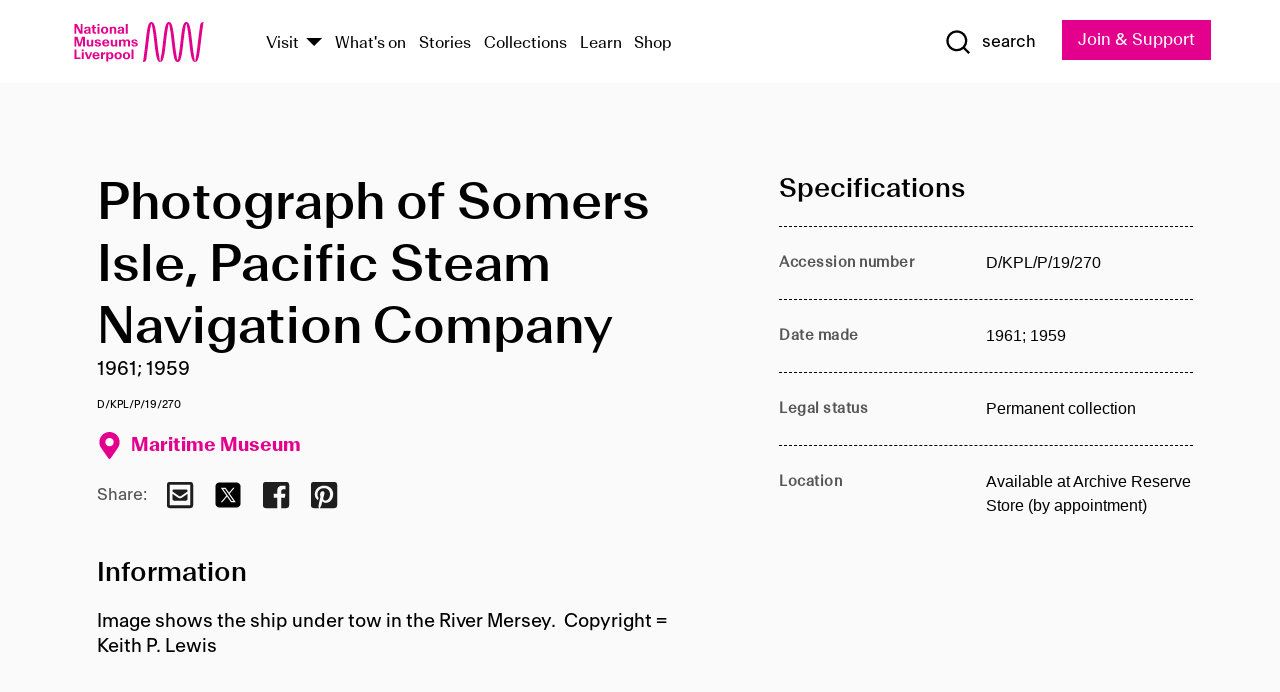

--- FILE ---
content_type: text/html; charset=utf-8
request_url: https://www.liverpoolmuseums.org.uk/artifact/photograph-of-somers-isle-pacific-steam-navigation-company-0
body_size: 4825
content:
<!DOCTYPE html><html><head><meta charSet="utf-8"/><meta name="viewport" content="width=device-width"/><title>Photograph of Somers Isle, Pacific Steam Navigation Company | National Museums Liverpool</title><meta name="title" content="Photograph of Somers Isle, Pacific Steam Navigation Company | National Museums Liverpool"/><meta name="description" content="Image shows the ship under tow in the River Mersey. Copyright = Keith P. Lewis"/><meta name="url" content="https://www.liverpoolmuseums.org.uk/artifact/photograph-of-somers-isle-pacific-steam-navigation-company-0"/><meta property="og:site_name" content="National Museums Liverpool"/><meta property="og:type" content="Artifact"/><meta property="og:url" content="https://www.liverpoolmuseums.org.uk/artifact/photograph-of-somers-isle-pacific-steam-navigation-company-0"/><meta property="og:title" content="Photograph of Somers Isle, Pacific Steam Navigation Company"/><meta property="og:description" content="Image shows the ship under tow in the River Mersey. Copyright = Keith P. Lewis"/><meta name="twitter:card" content="summary"/><meta name="twitter:title" content="Photograph of Somers Isle, Pacific Steam Navigation Company"/><meta name="twitter:site" content="@NML_Muse"/><meta name="twitter:description" content="Image shows the ship under tow in the River Mersey. Copyright = Keith P. Lewis"/><meta name="twitter:url" content="https://content.liverpoolmuseums.org.uk/artifact/photograph-of-somers-isle-pacific-steam-navigation-company-0"/><meta property="og:image" content="https://www.liverpoolmuseums.org.uk/static/media/nml-rhodamine-large.jpg"/><meta property="twitter:image" content="https://www.liverpoolmuseums.org.uk/static/media/nml-rhodamine-square.jpg"/><meta name="next-head-count" content="18"/><script src="https://code.jquery.com/jquery-3.5.1.min.js" integrity="sha256-9/aliU8dGd2tb6OSsuzixeV4y/faTqgFtohetphbbj0=" crossorigin="anonymous"></script><script>
              (function(h,o,t,j,a,r){
              h.hj=h.hj||function(){(h.hj.q=h.hj.q||[]).push(arguments)};
              h._hjSettings={hjid:3219582,hjsv:6};
              a=o.getElementsByTagName('head')[0];
              r=o.createElement('script');r.async=1;
              r.src=t+h._hjSettings.hjid+j+h._hjSettings.hjsv;
              a.appendChild(r);
              })(window,document,'https://static.hotjar.com/c/hotjar-','.js?sv=');</script><meta charSet="utf-8"/><link rel="shortcut icon" type="image/x-icon" href="/static/media/favicon.ico"/><script defer="" src="/static/polyfills/svgxuse.min.js"></script><script defer="" src="/static/polyfills/unorm.js"></script><script type="text/javascript">
              _linkedin_partner_id = "6740986";
              window._linkedin_data_partner_ids = window._linkedin_data_partner_ids || [];
              window._linkedin_data_partner_ids.push(_linkedin_partner_id);
            </script><script type="text/javascript">
              (function(l) {
                if (!l) {
                  window.lintrk = function(a, b) { window.lintrk.q.push([a, b]) };
                  window.lintrk.q = [];
                }
                var s = document.getElementsByTagName("script")[0];
                var b = document.createElement("script");
                b.type = "text/javascript";
                b.async = true;
                b.src = "https://snap.licdn.com/li.lms-analytics/insight.min.js";
                s.parentNode.insertBefore(b, s);
              })(window.lintrk);
            </script><noscript><img height="1" width="1" style="display:none" alt="" src="https://px.ads.linkedin.com/collect/?pid=6740986&amp;fmt=gif"/></noscript><link rel="preload" href="/_next/static/css/69a650e1c8d9085a.css" as="style"/><link rel="stylesheet" href="/_next/static/css/69a650e1c8d9085a.css" data-n-g=""/><noscript data-n-css=""></noscript><script defer="" nomodule="" src="/_next/static/chunks/polyfills-c67a75d1b6f99dc8.js"></script><script src="/_next/static/chunks/webpack-d1c608b21d57c472.js" defer=""></script><script src="/_next/static/chunks/framework-d5719ebbbcec5741.js" defer=""></script><script src="/_next/static/chunks/main-c52fcc867bd80df0.js" defer=""></script><script src="/_next/static/chunks/pages/_app-7f8f327192b1f6d2.js" defer=""></script><script src="/_next/static/chunks/75fc9c18-40134325ca6388e2.js" defer=""></script><script src="/_next/static/chunks/2c796e83-7ab690b33a6e2cb9.js" defer=""></script><script src="/_next/static/chunks/26770aaf-e5f75a4589951ba5.js" defer=""></script><script src="/_next/static/chunks/3b9d1622-cb3530196cc04533.js" defer=""></script><script src="/_next/static/chunks/743-6d2ab5d15195f4e7.js" defer=""></script><script src="/_next/static/chunks/853-e7cd37543176a7fa.js" defer=""></script><script src="/_next/static/chunks/278-d902f176211b92d6.js" defer=""></script><script src="/_next/static/chunks/666-3027421fdb5bb7ce.js" defer=""></script><script src="/_next/static/chunks/253-6ee1b430ae4cf66d.js" defer=""></script><script src="/_next/static/chunks/794-f3cae7ad91cb5d07.js" defer=""></script><script src="/_next/static/chunks/2-0d3590ccee6ee82f.js" defer=""></script><script src="/_next/static/chunks/259-887a894390c5e056.js" defer=""></script><script src="/_next/static/chunks/563-79256bec02dde020.js" defer=""></script><script src="/_next/static/chunks/153-4abe4a3e6b4be9e9.js" defer=""></script><script src="/_next/static/chunks/493-b61572e3b7ce598d.js" defer=""></script><script src="/_next/static/chunks/pages/drupal-2abfd4e1db51d38e.js" defer=""></script><script src="/_next/static/ASqhmMd104crkElboZQNn/_buildManifest.js" defer=""></script><script src="/_next/static/ASqhmMd104crkElboZQNn/_ssgManifest.js" defer=""></script><style id="__jsx-897211111">a.jsx-897211111{font-size:1.6rem;}</style><style id="__jsx-2139125512">.button--mailchimp-submit.jsx-2139125512{white-space:nowrap;}</style><style id="__jsx-4154269630">.page-transition-enter{opacity:0;-webkit-transform:translate3d(0,5px,0);-ms-transform:translate3d(0,5px,0);transform:translate3d(0,5px,0);}.page-transition-enter-active{opacity:1;-webkit-transform:translate3d(0,0,0);-ms-transform:translate3d(0,0,0);transform:translate3d(0,0,0);-webkit-transition:opacity 200ms,-webkit-transform 200ms;-webkit-transition:opacity 200ms,transform 200ms;transition:opacity 200ms,transform 200ms;}.page-transition-exit{opacity:1;}.page-transition-exit-active{opacity:0;-webkit-transition:opacity 200ms;transition:opacity 200ms;}</style></head><body><noscript><iframe title="GTM" src="https://www.googletagmanager.com/ns.html?id=GTM-TH4M7B" height="0" width="0" style="display:none;visibility:hidden"></iframe></noscript><div id="__next"><div id="all" class="jsx-4154269630"><header class="section header header--primary" role="banner"><div class="u--in u--lane"><div class="columns is-mobile is-vcentered"><div class="column is-narrow is-hidden-desktop"><button type="button" aria-controls="navi" class="burger burger--squeeze" aria-label="toggle site navigation" aria-expanded="false" data-behaviour="toggle-visibility"><div class="burger__lines" aria-hidden="true"></div><span class="visuallyhidden">toggle site navigation</span></button></div><div class="column is-narrow"><a class="nml-logo" href="/"><span class="nml-logo__small"><img src="/static/images/logos/nml-rhodamine-large.svg" alt="National Museums Liverpool - Homepage"/></span><span class="nml-logo__text vh">National Museums Liverpool</span></a></div><div class="column"><div id="navi" class=""><div class="columns is-gapless is-desktop is-vcentered"><div class="column"><nav id="nav--primary" class="nav nav--primary nav--cms" role="navigation" itemscope="" itemType="https://schema.org/SiteNavigationElement" aria-label="Primary navigation"><h2 class="">Main menu</h2><ul class="menu"><li class="menu__item menu__item--parent
            
            "><a href="/visit">Visit</a><button type="button" aria-controls="subnav" aria-haspopup="true" aria-expanded="false" aria-label="Show Venues" class="toggle toggle--arrow" data-behaviour="toggle-visibility"><span class="visuallyhidden">show venues</span></button><div class="menu__subnav search--hide" id="subnav" aria-hidden="true"><div class="u--lane"><div class="venues venues--text"><a class="venue logo" aria-label="Museum of Liverpool" href="/museum-of-liverpool">Museum of Liverpool</a><a class="venue logo" aria-label="World Museum" href="/world-museum">World Museum</a><a class="venue logo" aria-label="International Slavery Museum" href="/international-slavery-museum">International Slavery Museum</a><a class="venue logo" aria-label="Maritime Museum" href="/maritime-museum">Maritime Museum</a><a class="venue logo" aria-label="Walker Art Gallery" href="/walker-art-gallery">Walker Art Gallery</a><a class="venue logo" aria-label="Sudley House" href="/sudley-house">Sudley House</a><a class="venue logo" aria-label="Lady Lever Art Gallery" href="/lady-lever-art-gallery">Lady Lever Art Gallery</a></div></div></div></li><li class="menu__item "><a href="/whatson">What&#x27;s on</a></li><li class="menu__item "><a href="/stories">Stories</a></li><li class="menu__item "><a href="/collections">Collections</a></li><li class="menu__item "><a href="/learn/schools-home">Learn</a></li><li class="menu__item"><a href="https://national-museums-liverpool.myshopify.com">Shop</a></li></ul></nav></div><div class="column is-narrow is-hidden-touch"><button type="button" aria-controls="search" aria-expanded="false" aria-label="Show Search" class="show-search-toggle toggle" data-behaviour="toggle-visibility"><span class="toggle__icon"><svg xmlns="http://www.w3.org/2000/svg" xmlns:xlink="http://www.w3.org/1999/xlink" class="svg svg--icon" aria-hidden="true" focusable="false"><use xlink:href="/static/images/sprite.svg#glyph-search"></use></svg></span><span class="toggle__text"><span class="visuallyhidden">toggle</span>search</span></button></div></div></div></div><div class="column is-narrow"><a type="button" class="jsx-897211111 button button--special " href="/join-and-support"><span class="jsx-897211111 button__label">Join &amp; Support</span><span class="jsx-897211111 button__triangle"></span></a></div></div></div></header><main class="jsx-4154269630"><div class="page-transition-enter"><section class="section section--artifact section--alt"><div class="u--in u--lane"><div class="section__body"><div class="columns is-variable is-7 is-desktop"><div class="column"><section class="section section--alt"><div class="u--in u--lane"><div><h1 class="h--1">Photograph of Somers Isle, Pacific Steam Navigation Company</h1><div class="placard__info"></div><div class="placard__uuid">D/KPL/P/19/270</div><div></div><div class="placard__info placard__info--share"></div></div><h3 class="artifact__section-header">Information</h3><div class="cms"><div class="section__intro" style="white-space:pre-wrap">Image shows the ship under tow in the River Mersey.  Copyright = Keith P. Lewis</div></div></div></section></div><div class="column is-5-desktop"><div class="artifact__accordion u--in u--lane"></div></div></div></div></div></section></div></main><footer><section class="section section--venues"><div class="u--in u--lane"><div class="venues "><a class="venue logo" aria-label="Museum of Liverpool" href="/museum-of-liverpool"><svg xmlns="http://www.w3.org/2000/svg" xmlns:xlink="http://www.w3.org/1999/xlink" class="svg svg--icon" aria-hidden="true" focusable="false"><use xlink:href="/static/images/sprite.svg#glyph-venue-ml--v"></use></svg></a><a class="venue logo" aria-label="World Museum" href="/world-museum"><svg xmlns="http://www.w3.org/2000/svg" xmlns:xlink="http://www.w3.org/1999/xlink" class="svg svg--icon" aria-hidden="true" focusable="false"><use xlink:href="/static/images/sprite.svg#glyph-venue-wm--v"></use></svg></a><a class="venue logo" aria-label="International Slavery Museum" href="/international-slavery-museum"><svg xmlns="http://www.w3.org/2000/svg" xmlns:xlink="http://www.w3.org/1999/xlink" class="svg svg--icon" aria-hidden="true" focusable="false"><use xlink:href="/static/images/sprite.svg#glyph-venue-is--v"></use></svg></a><a class="venue logo" aria-label="Maritime Museum" href="/maritime-museum"><svg xmlns="http://www.w3.org/2000/svg" xmlns:xlink="http://www.w3.org/1999/xlink" class="svg svg--icon" aria-hidden="true" focusable="false"><use xlink:href="/static/images/sprite.svg#glyph-venue-mm--v"></use></svg></a><a class="venue logo" aria-label="Walker Art Gallery" href="/walker-art-gallery"><svg xmlns="http://www.w3.org/2000/svg" xmlns:xlink="http://www.w3.org/1999/xlink" class="svg svg--icon" aria-hidden="true" focusable="false"><use xlink:href="/static/images/sprite.svg#glyph-venue-wa--v"></use></svg></a><a class="venue logo" aria-label="Sudley House" href="/sudley-house"><svg xmlns="http://www.w3.org/2000/svg" xmlns:xlink="http://www.w3.org/1999/xlink" class="svg svg--icon" aria-hidden="true" focusable="false"><use xlink:href="/static/images/sprite.svg#glyph-venue-sh--v"></use></svg></a><a class="venue logo" aria-label="Lady Lever Art Gallery" href="/lady-lever-art-gallery"><svg xmlns="http://www.w3.org/2000/svg" xmlns:xlink="http://www.w3.org/1999/xlink" class="svg svg--icon" aria-hidden="true" focusable="false"><use xlink:href="/static/images/sprite.svg#glyph-venue-ll--v"></use></svg></a></div></div></section><section class="section section--bigfoot"><div class="u--in u--lane"><div class="bigfoot"><div class="columns is-mobile is-multiline"><div class="column is-half-touch"><span class="bigfoot__heading">About</span></div><div class="column is-half-touch"><span class="bigfoot__heading">Support</span></div><div class="column is-half-touch"><span class="bigfoot__heading">Resource</span></div><div class="column is-half-touch"><span class="bigfoot__heading">Venue hire</span></div><div class="column is-4-desktop is-full-touch"><span class="bigfoot__heading">Stay in touch</span><p>Receive news about National Museums Liverpool, exhibitions, events and more.</p><fieldset class="jsx-2139125512"><legend aria-hidden="true" class="jsx-2139125512 visuallyhidden">Email Signup</legend><div class="jsx-2139125512 email-input"><label for="email-signup" class="jsx-2139125512 visuallyhidden">Email Address</label><a href="/sign-up" class="jsx-2139125512"><button type="submit" class="jsx-2139125512 button button--solid button--mailchimp-submit">Sign up</button></a></div></fieldset></div></div><div class="bigfoot__social"><div class="social-channels"><div class="columns is-centered"><div class="column is-narrow"><a href="https://www.youtube.com/user/NMLWebTeam" class="channel channel--youtube"><span class="channel__icon"><svg xmlns="http://www.w3.org/2000/svg" xmlns:xlink="http://www.w3.org/1999/xlink" class="svg svg--icon" aria-hidden="true" focusable="false"><use xlink:href="/static/images/sprite.svg#glyph-youtube"></use></svg></span><span class="channel__name">Subscribe to our YouTube Channel</span></a></div></div></div></div></div></div></section><section class="section section--colophon"><div class="u--in u--lane"><div class="colophon"><div class="columns is-mobile"><div class="column has-text-centered-touch"><p>© <!-- -->2026<!-- --> National Museums Liverpool. All rights reserved.</p></div><div class="column has-text-centered-touch is-narrow"><ul class="foot_links"><li><a href="/privacy">Privacy</a></li><li><a href="/modern-slavery-statement">Modern Slavery Statement</a></li><li><a href="/cookies">Cookies</a></li><li><a href="/accessibility">Accessibility Statement</a></li></ul></div></div></div></div></section></footer><button type="button" id="back-to-top" class="" aria-label="Back to top"><svg xmlns="http://www.w3.org/2000/svg" xmlns:xlink="http://www.w3.org/1999/xlink" class="svg svg--icon" aria-hidden="true" focusable="false"><use xlink:href="/static/images/sprite.svg#glyph-arrow-up"></use></svg></button></div></div><script id="__NEXT_DATA__" type="application/json">{"props":{"pageProps":{"data":{"type":"node--artifact","id":"a43d7525-457d-45e1-b9a3-b25c596b71d0","links":{"self":{"href":"https://content.liverpoolmuseums.org.uk/jsonapi/node/artifact/a43d7525-457d-45e1-b9a3-b25c596b71d0?resourceVersion=id%3A145790"},"working-copy":{"href":"https://content.liverpoolmuseums.org.uk/jsonapi/node/artifact/a43d7525-457d-45e1-b9a3-b25c596b71d0?resourceVersion=rel%3Aworking-copy"}},"attributes":{"drupal_internal__nid":116812,"drupal_internal__vid":145790,"langcode":"en","revision_timestamp":"2023-05-22T02:00:31+00:00","status":true,"title":"Photograph of Somers Isle, Pacific Steam Navigation Company","created":"2023-05-22T02:00:31+00:00","changed":"2025-12-07T04:09:39+00:00","promote":true,"sticky":false,"default_langcode":true,"revision_translation_affected":true,"moderation_state":null,"metatag":null,"metatag_normalized":[{"tag":"meta","attributes":{"name":"title","content":"Photograph of Somers Isle, Pacific Steam Navigation Company | National Museums Liverpool"}},{"tag":"meta","attributes":{"name":"description","content":"Image shows the ship under tow in the River Mersey. Copyright = Keith P. Lewis"}},{"tag":"link","attributes":{"rel":"canonical","href":"https://www.liverpoolmuseums.org.uk/artifact/photograph-of-somers-isle-pacific-steam-navigation-company-0"}},{"tag":"meta","attributes":{"property":"og:site_name","content":"National Museums Liverpool"}},{"tag":"meta","attributes":{"property":"og:type","content":"Artifact"}},{"tag":"meta","attributes":{"property":"og:url","content":"https://www.liverpoolmuseums.org.uk/artifact/photograph-of-somers-isle-pacific-steam-navigation-company-0"}},{"tag":"meta","attributes":{"property":"og:title","content":"Photograph of Somers Isle, Pacific Steam Navigation Company"}},{"tag":"meta","attributes":{"property":"og:description","content":"Image shows the ship under tow in the River Mersey. Copyright = Keith P. Lewis"}},{"tag":"meta","attributes":{"name":"twitter:card","content":"summary"}},{"tag":"meta","attributes":{"name":"twitter:title","content":"Photograph of Somers Isle, Pacific Steam Navigation Company"}},{"tag":"meta","attributes":{"name":"twitter:site","content":"@NML_Muse"}},{"tag":"meta","attributes":{"name":"twitter:description","content":"Image shows the ship under tow in the River Mersey. Copyright = Keith P. Lewis"}},{"tag":"meta","attributes":{"name":"twitter:url","content":"https://content.liverpoolmuseums.org.uk/artifact/photograph-of-somers-isle-pacific-steam-navigation-company-0"}}],"path":{"alias":"/artifact/photograph-of-somers-isle-pacific-steam-navigation-company-0","pid":7457251,"langcode":"en"},"publish_on":null,"unpublish_on":null,"publish_state":null,"unpublish_state":null,"field_collector":null,"field_credit_line":null,"field_culture":null,"field_datecollected":null,"field_date_collected":"1961; 1959","field_description":"Image shows the ship under tow in the River Mersey.  Copyright = Keith P. Lewis","field_display_on":null,"field_inscription":null,"field_itemname":null,"field_legal_status":"PERMANENT COLLECTION","field_locationname":"Available at Archive Reserve Store (by appointment)","field_maker":null,"field_materials":null,"field_measurements":null,"field_meta_tags":null,"field_mimsy_id":"781361","field_note":null,"field_number":"D/KPL/P/19/270","field_on_display":true,"field_other_numbers":[],"field_other_people":[],"field_other_places":[],"field_placecollected":null,"field_placemade":null,"field_provenance":[],"field_publications":[],"field_related_events":[],"field_venue_code":"mm","field_whole_part":"ITEM"},"relationships":{"node_type":{"data":{"type":"node_type--node_type","id":"56adde85-2bce-4168-95b9-5c731d7a0706","meta":{"drupal_internal__target_id":"artifact"}},"links":{"related":{"href":"https://content.liverpoolmuseums.org.uk/jsonapi/node/artifact/a43d7525-457d-45e1-b9a3-b25c596b71d0/node_type?resourceVersion=id%3A145790"},"self":{"href":"https://content.liverpoolmuseums.org.uk/jsonapi/node/artifact/a43d7525-457d-45e1-b9a3-b25c596b71d0/relationships/node_type?resourceVersion=id%3A145790"}}},"revision_uid":{"data":{"type":"user--user","id":"05537a0d-b2f4-450a-b177-04d1cce7cc84","meta":{"drupal_internal__target_id":1}},"links":{"related":{"href":"https://content.liverpoolmuseums.org.uk/jsonapi/node/artifact/a43d7525-457d-45e1-b9a3-b25c596b71d0/revision_uid?resourceVersion=id%3A145790"},"self":{"href":"https://content.liverpoolmuseums.org.uk/jsonapi/node/artifact/a43d7525-457d-45e1-b9a3-b25c596b71d0/relationships/revision_uid?resourceVersion=id%3A145790"}}},"uid":{"data":{"type":"user--user","id":"05537a0d-b2f4-450a-b177-04d1cce7cc84","meta":{"drupal_internal__target_id":1}},"links":{"related":{"href":"https://content.liverpoolmuseums.org.uk/jsonapi/node/artifact/a43d7525-457d-45e1-b9a3-b25c596b71d0/uid?resourceVersion=id%3A145790"},"self":{"href":"https://content.liverpoolmuseums.org.uk/jsonapi/node/artifact/a43d7525-457d-45e1-b9a3-b25c596b71d0/relationships/uid?resourceVersion=id%3A145790"}}},"field_add_paragraph":{"data":[],"links":{"related":{"href":"https://content.liverpoolmuseums.org.uk/jsonapi/node/artifact/a43d7525-457d-45e1-b9a3-b25c596b71d0/field_add_paragraph?resourceVersion=id%3A145790"},"self":{"href":"https://content.liverpoolmuseums.org.uk/jsonapi/node/artifact/a43d7525-457d-45e1-b9a3-b25c596b71d0/relationships/field_add_paragraph?resourceVersion=id%3A145790"}}},"field_collections":{"data":[{"type":"node--collection","id":"25e7f19e-d684-465b-8147-80d644c06197","meta":{"drupal_internal__target_id":49506}}],"links":{"related":{"href":"https://content.liverpoolmuseums.org.uk/jsonapi/node/artifact/a43d7525-457d-45e1-b9a3-b25c596b71d0/field_collections?resourceVersion=id%3A145790"},"self":{"href":"https://content.liverpoolmuseums.org.uk/jsonapi/node/artifact/a43d7525-457d-45e1-b9a3-b25c596b71d0/relationships/field_collections?resourceVersion=id%3A145790"}}},"field_curated_by":{"data":null,"links":{"related":{"href":"https://content.liverpoolmuseums.org.uk/jsonapi/node/artifact/a43d7525-457d-45e1-b9a3-b25c596b71d0/field_curated_by?resourceVersion=id%3A145790"},"self":{"href":"https://content.liverpoolmuseums.org.uk/jsonapi/node/artifact/a43d7525-457d-45e1-b9a3-b25c596b71d0/relationships/field_curated_by?resourceVersion=id%3A145790"}}},"field_image_object":{"data":[],"links":{"related":{"href":"https://content.liverpoolmuseums.org.uk/jsonapi/node/artifact/a43d7525-457d-45e1-b9a3-b25c596b71d0/field_image_object?resourceVersion=id%3A145790"},"self":{"href":"https://content.liverpoolmuseums.org.uk/jsonapi/node/artifact/a43d7525-457d-45e1-b9a3-b25c596b71d0/relationships/field_image_object?resourceVersion=id%3A145790"}}},"field_interest_categories":{"data":[],"links":{"related":{"href":"https://content.liverpoolmuseums.org.uk/jsonapi/node/artifact/a43d7525-457d-45e1-b9a3-b25c596b71d0/field_interest_categories?resourceVersion=id%3A145790"},"self":{"href":"https://content.liverpoolmuseums.org.uk/jsonapi/node/artifact/a43d7525-457d-45e1-b9a3-b25c596b71d0/relationships/field_interest_categories?resourceVersion=id%3A145790"}}},"field_themes":{"data":[],"links":{"related":{"href":"https://content.liverpoolmuseums.org.uk/jsonapi/node/artifact/a43d7525-457d-45e1-b9a3-b25c596b71d0/field_themes?resourceVersion=id%3A145790"},"self":{"href":"https://content.liverpoolmuseums.org.uk/jsonapi/node/artifact/a43d7525-457d-45e1-b9a3-b25c596b71d0/relationships/field_themes?resourceVersion=id%3A145790"}}},"field_venue":{"data":{"type":"node--venue","id":"570b9ddd-7525-496c-8a04-aa462b5231ea","meta":{"drupal_internal__target_id":12}},"links":{"related":{"href":"https://content.liverpoolmuseums.org.uk/jsonapi/node/artifact/a43d7525-457d-45e1-b9a3-b25c596b71d0/field_venue?resourceVersion=id%3A145790"},"self":{"href":"https://content.liverpoolmuseums.org.uk/jsonapi/node/artifact/a43d7525-457d-45e1-b9a3-b25c596b71d0/relationships/field_venue?resourceVersion=id%3A145790"}}}}},"relationships":{"node_type":{"data":{"type":"node_type--node_type","id":"56adde85-2bce-4168-95b9-5c731d7a0706","meta":{"drupal_internal__target_id":"artifact"}},"links":{"related":{"href":"https://content.liverpoolmuseums.org.uk/jsonapi/node/artifact/a43d7525-457d-45e1-b9a3-b25c596b71d0/node_type?resourceVersion=id%3A145790"},"self":{"href":"https://content.liverpoolmuseums.org.uk/jsonapi/node/artifact/a43d7525-457d-45e1-b9a3-b25c596b71d0/relationships/node_type?resourceVersion=id%3A145790"}}},"revision_uid":{"data":{"type":"user--user","id":"05537a0d-b2f4-450a-b177-04d1cce7cc84","meta":{"drupal_internal__target_id":1}},"links":{"related":{"href":"https://content.liverpoolmuseums.org.uk/jsonapi/node/artifact/a43d7525-457d-45e1-b9a3-b25c596b71d0/revision_uid?resourceVersion=id%3A145790"},"self":{"href":"https://content.liverpoolmuseums.org.uk/jsonapi/node/artifact/a43d7525-457d-45e1-b9a3-b25c596b71d0/relationships/revision_uid?resourceVersion=id%3A145790"}}},"uid":{"data":{"type":"user--user","id":"05537a0d-b2f4-450a-b177-04d1cce7cc84","meta":{"drupal_internal__target_id":1}},"links":{"related":{"href":"https://content.liverpoolmuseums.org.uk/jsonapi/node/artifact/a43d7525-457d-45e1-b9a3-b25c596b71d0/uid?resourceVersion=id%3A145790"},"self":{"href":"https://content.liverpoolmuseums.org.uk/jsonapi/node/artifact/a43d7525-457d-45e1-b9a3-b25c596b71d0/relationships/uid?resourceVersion=id%3A145790"}}},"field_add_paragraph":{"data":[],"links":{"related":{"href":"https://content.liverpoolmuseums.org.uk/jsonapi/node/artifact/a43d7525-457d-45e1-b9a3-b25c596b71d0/field_add_paragraph?resourceVersion=id%3A145790"},"self":{"href":"https://content.liverpoolmuseums.org.uk/jsonapi/node/artifact/a43d7525-457d-45e1-b9a3-b25c596b71d0/relationships/field_add_paragraph?resourceVersion=id%3A145790"}}},"field_collections":{"data":[{"type":"node--collection","id":"25e7f19e-d684-465b-8147-80d644c06197","meta":{"drupal_internal__target_id":49506}}],"links":{"related":{"href":"https://content.liverpoolmuseums.org.uk/jsonapi/node/artifact/a43d7525-457d-45e1-b9a3-b25c596b71d0/field_collections?resourceVersion=id%3A145790"},"self":{"href":"https://content.liverpoolmuseums.org.uk/jsonapi/node/artifact/a43d7525-457d-45e1-b9a3-b25c596b71d0/relationships/field_collections?resourceVersion=id%3A145790"}}},"field_curated_by":{"data":null,"links":{"related":{"href":"https://content.liverpoolmuseums.org.uk/jsonapi/node/artifact/a43d7525-457d-45e1-b9a3-b25c596b71d0/field_curated_by?resourceVersion=id%3A145790"},"self":{"href":"https://content.liverpoolmuseums.org.uk/jsonapi/node/artifact/a43d7525-457d-45e1-b9a3-b25c596b71d0/relationships/field_curated_by?resourceVersion=id%3A145790"}}},"field_image_object":{"data":[],"links":{"related":{"href":"https://content.liverpoolmuseums.org.uk/jsonapi/node/artifact/a43d7525-457d-45e1-b9a3-b25c596b71d0/field_image_object?resourceVersion=id%3A145790"},"self":{"href":"https://content.liverpoolmuseums.org.uk/jsonapi/node/artifact/a43d7525-457d-45e1-b9a3-b25c596b71d0/relationships/field_image_object?resourceVersion=id%3A145790"}}},"field_interest_categories":{"data":[],"links":{"related":{"href":"https://content.liverpoolmuseums.org.uk/jsonapi/node/artifact/a43d7525-457d-45e1-b9a3-b25c596b71d0/field_interest_categories?resourceVersion=id%3A145790"},"self":{"href":"https://content.liverpoolmuseums.org.uk/jsonapi/node/artifact/a43d7525-457d-45e1-b9a3-b25c596b71d0/relationships/field_interest_categories?resourceVersion=id%3A145790"}}},"field_themes":{"data":[],"links":{"related":{"href":"https://content.liverpoolmuseums.org.uk/jsonapi/node/artifact/a43d7525-457d-45e1-b9a3-b25c596b71d0/field_themes?resourceVersion=id%3A145790"},"self":{"href":"https://content.liverpoolmuseums.org.uk/jsonapi/node/artifact/a43d7525-457d-45e1-b9a3-b25c596b71d0/relationships/field_themes?resourceVersion=id%3A145790"}}},"field_venue":{"data":{"type":"node--venue","id":"570b9ddd-7525-496c-8a04-aa462b5231ea","meta":{"drupal_internal__target_id":12}},"links":{"related":{"href":"https://content.liverpoolmuseums.org.uk/jsonapi/node/artifact/a43d7525-457d-45e1-b9a3-b25c596b71d0/field_venue?resourceVersion=id%3A145790"},"self":{"href":"https://content.liverpoolmuseums.org.uk/jsonapi/node/artifact/a43d7525-457d-45e1-b9a3-b25c596b71d0/relationships/field_venue?resourceVersion=id%3A145790"}}}},"venueRef":"570b9ddd-7525-496c-8a04-aa462b5231ea","paragraphs":[],"metatags":[{"content":"Photograph of Somers Isle, Pacific Steam Navigation Company | National Museums Liverpool","name":"title"},{"content":"Image shows the ship under tow in the River Mersey. Copyright = Keith P. Lewis","name":"description"},{"name":"url","content":"https://www.liverpoolmuseums.org.uk/artifact/photograph-of-somers-isle-pacific-steam-navigation-company-0"},{"content":"National Museums Liverpool","property":"og:site_name"},{"content":"Artifact","property":"og:type"},{"content":"https://www.liverpoolmuseums.org.uk/artifact/photograph-of-somers-isle-pacific-steam-navigation-company-0","property":"og:url"},{"content":"Photograph of Somers Isle, Pacific Steam Navigation Company","property":"og:title"},{"content":"Image shows the ship under tow in the River Mersey. Copyright = Keith P. Lewis","property":"og:description"},{"content":"summary","name":"twitter:card"},{"content":"Photograph of Somers Isle, Pacific Steam Navigation Company","name":"twitter:title"},{"content":"@NML_Muse","name":"twitter:site"},{"content":"Image shows the ship under tow in the River Mersey. Copyright = Keith P. Lewis","name":"twitter:description"},{"content":"https://content.liverpoolmuseums.org.uk/artifact/photograph-of-somers-isle-pacific-steam-navigation-company-0","name":"twitter:url"}]}},"page":"/drupal","query":{"reqPath":"/artifact/photograph-of-somers-isle-pacific-steam-navigation-company-0","nodeType":"node--artifact"},"buildId":"ASqhmMd104crkElboZQNn","isFallback":false,"customServer":true,"gip":true,"appGip":true,"scriptLoader":[]}</script></body></html>

--- FILE ---
content_type: application/javascript; charset=UTF-8
request_url: https://www.liverpoolmuseums.org.uk/_next/static/chunks/278-d902f176211b92d6.js
body_size: 34895
content:
(self.webpackChunk_N_E=self.webpackChunk_N_E||[]).push([[278],{79742:function(t,e){"use strict";e.byteLength=function(t){var e=u(t),n=e[0],r=e[1];return 3*(n+r)/4-r},e.toByteArray=function(t){var e,n,o=u(t),s=o[0],a=o[1],f=new i(function(t,e,n){return 3*(e+n)/4-n}(0,s,a)),l=0,h=a>0?s-4:s;for(n=0;n<h;n+=4)e=r[t.charCodeAt(n)]<<18|r[t.charCodeAt(n+1)]<<12|r[t.charCodeAt(n+2)]<<6|r[t.charCodeAt(n+3)],f[l++]=e>>16&255,f[l++]=e>>8&255,f[l++]=255&e;2===a&&(e=r[t.charCodeAt(n)]<<2|r[t.charCodeAt(n+1)]>>4,f[l++]=255&e);1===a&&(e=r[t.charCodeAt(n)]<<10|r[t.charCodeAt(n+1)]<<4|r[t.charCodeAt(n+2)]>>2,f[l++]=e>>8&255,f[l++]=255&e);return f},e.fromByteArray=function(t){for(var e,r=t.length,i=r%3,o=[],s=16383,a=0,u=r-i;a<u;a+=s)o.push(f(t,a,a+s>u?u:a+s));1===i?(e=t[r-1],o.push(n[e>>2]+n[e<<4&63]+"==")):2===i&&(e=(t[r-2]<<8)+t[r-1],o.push(n[e>>10]+n[e>>4&63]+n[e<<2&63]+"="));return o.join("")};for(var n=[],r=[],i="undefined"!==typeof Uint8Array?Uint8Array:Array,o="ABCDEFGHIJKLMNOPQRSTUVWXYZabcdefghijklmnopqrstuvwxyz0123456789+/",s=0,a=o.length;s<a;++s)n[s]=o[s],r[o.charCodeAt(s)]=s;function u(t){var e=t.length;if(e%4>0)throw new Error("Invalid string. Length must be a multiple of 4");var n=t.indexOf("=");return-1===n&&(n=e),[n,n===e?0:4-n%4]}function f(t,e,r){for(var i,o,s=[],a=e;a<r;a+=3)i=(t[a]<<16&16711680)+(t[a+1]<<8&65280)+(255&t[a+2]),s.push(n[(o=i)>>18&63]+n[o>>12&63]+n[o>>6&63]+n[63&o]);return s.join("")}r["-".charCodeAt(0)]=62,r["_".charCodeAt(0)]=63},48764:function(t,e,n){"use strict";var r=n(79742),i=n(80645),o=n(5826);function s(){return u.TYPED_ARRAY_SUPPORT?2147483647:1073741823}function a(t,e){if(s()<e)throw new RangeError("Invalid typed array length");return u.TYPED_ARRAY_SUPPORT?(t=new Uint8Array(e)).__proto__=u.prototype:(null===t&&(t=new u(e)),t.length=e),t}function u(t,e,n){if(!u.TYPED_ARRAY_SUPPORT&&!(this instanceof u))return new u(t,e,n);if("number"===typeof t){if("string"===typeof e)throw new Error("If encoding is specified then the first argument must be a string");return h(this,t)}return f(this,t,e,n)}function f(t,e,n,r){if("number"===typeof e)throw new TypeError('"value" argument must not be a number');return"undefined"!==typeof ArrayBuffer&&e instanceof ArrayBuffer?function(t,e,n,r){if(e.byteLength,n<0||e.byteLength<n)throw new RangeError("'offset' is out of bounds");if(e.byteLength<n+(r||0))throw new RangeError("'length' is out of bounds");e=void 0===n&&void 0===r?new Uint8Array(e):void 0===r?new Uint8Array(e,n):new Uint8Array(e,n,r);u.TYPED_ARRAY_SUPPORT?(t=e).__proto__=u.prototype:t=c(t,e);return t}(t,e,n,r):"string"===typeof e?function(t,e,n){"string"===typeof n&&""!==n||(n="utf8");if(!u.isEncoding(n))throw new TypeError('"encoding" must be a valid string encoding');var r=0|p(e,n),i=(t=a(t,r)).write(e,n);i!==r&&(t=t.slice(0,i));return t}(t,e,n):function(t,e){if(u.isBuffer(e)){var n=0|d(e.length);return 0===(t=a(t,n)).length||e.copy(t,0,0,n),t}if(e){if("undefined"!==typeof ArrayBuffer&&e.buffer instanceof ArrayBuffer||"length"in e)return"number"!==typeof e.length||(r=e.length)!==r?a(t,0):c(t,e);if("Buffer"===e.type&&o(e.data))return c(t,e.data)}var r;throw new TypeError("First argument must be a string, Buffer, ArrayBuffer, Array, or array-like object.")}(t,e)}function l(t){if("number"!==typeof t)throw new TypeError('"size" argument must be a number');if(t<0)throw new RangeError('"size" argument must not be negative')}function h(t,e){if(l(e),t=a(t,e<0?0:0|d(e)),!u.TYPED_ARRAY_SUPPORT)for(var n=0;n<e;++n)t[n]=0;return t}function c(t,e){var n=e.length<0?0:0|d(e.length);t=a(t,n);for(var r=0;r<n;r+=1)t[r]=255&e[r];return t}function d(t){if(t>=s())throw new RangeError("Attempt to allocate Buffer larger than maximum size: 0x"+s().toString(16)+" bytes");return 0|t}function p(t,e){if(u.isBuffer(t))return t.length;if("undefined"!==typeof ArrayBuffer&&"function"===typeof ArrayBuffer.isView&&(ArrayBuffer.isView(t)||t instanceof ArrayBuffer))return t.byteLength;"string"!==typeof t&&(t=""+t);var n=t.length;if(0===n)return 0;for(var r=!1;;)switch(e){case"ascii":case"latin1":case"binary":return n;case"utf8":case"utf-8":case void 0:return F(t).length;case"ucs2":case"ucs-2":case"utf16le":case"utf-16le":return 2*n;case"hex":return n>>>1;case"base64":return z(t).length;default:if(r)return F(t).length;e=(""+e).toLowerCase(),r=!0}}function g(t,e,n){var r=!1;if((void 0===e||e<0)&&(e=0),e>this.length)return"";if((void 0===n||n>this.length)&&(n=this.length),n<=0)return"";if((n>>>=0)<=(e>>>=0))return"";for(t||(t="utf8");;)switch(t){case"hex":return M(this,e,n);case"utf8":case"utf-8":return k(this,e,n);case"ascii":return L(this,e,n);case"latin1":case"binary":return A(this,e,n);case"base64":return R(this,e,n);case"ucs2":case"ucs-2":case"utf16le":case"utf-16le":return x(this,e,n);default:if(r)throw new TypeError("Unknown encoding: "+t);t=(t+"").toLowerCase(),r=!0}}function y(t,e,n){var r=t[e];t[e]=t[n],t[n]=r}function v(t,e,n,r,i){if(0===t.length)return-1;if("string"===typeof n?(r=n,n=0):n>2147483647?n=2147483647:n<-2147483648&&(n=-2147483648),n=+n,isNaN(n)&&(n=i?0:t.length-1),n<0&&(n=t.length+n),n>=t.length){if(i)return-1;n=t.length-1}else if(n<0){if(!i)return-1;n=0}if("string"===typeof e&&(e=u.from(e,r)),u.isBuffer(e))return 0===e.length?-1:m(t,e,n,r,i);if("number"===typeof e)return e&=255,u.TYPED_ARRAY_SUPPORT&&"function"===typeof Uint8Array.prototype.indexOf?i?Uint8Array.prototype.indexOf.call(t,e,n):Uint8Array.prototype.lastIndexOf.call(t,e,n):m(t,[e],n,r,i);throw new TypeError("val must be string, number or Buffer")}function m(t,e,n,r,i){var o,s=1,a=t.length,u=e.length;if(void 0!==r&&("ucs2"===(r=String(r).toLowerCase())||"ucs-2"===r||"utf16le"===r||"utf-16le"===r)){if(t.length<2||e.length<2)return-1;s=2,a/=2,u/=2,n/=2}function f(t,e){return 1===s?t[e]:t.readUInt16BE(e*s)}if(i){var l=-1;for(o=n;o<a;o++)if(f(t,o)===f(e,-1===l?0:o-l)){if(-1===l&&(l=o),o-l+1===u)return l*s}else-1!==l&&(o-=o-l),l=-1}else for(n+u>a&&(n=a-u),o=n;o>=0;o--){for(var h=!0,c=0;c<u;c++)if(f(t,o+c)!==f(e,c)){h=!1;break}if(h)return o}return-1}function b(t,e,n,r){n=Number(n)||0;var i=t.length-n;r?(r=Number(r))>i&&(r=i):r=i;var o=e.length;if(o%2!==0)throw new TypeError("Invalid hex string");r>o/2&&(r=o/2);for(var s=0;s<r;++s){var a=parseInt(e.substr(2*s,2),16);if(isNaN(a))return s;t[n+s]=a}return s}function w(t,e,n,r){return W(F(e,t.length-n),t,n,r)}function _(t,e,n,r){return W(function(t){for(var e=[],n=0;n<t.length;++n)e.push(255&t.charCodeAt(n));return e}(e),t,n,r)}function E(t,e,n,r){return _(t,e,n,r)}function S(t,e,n,r){return W(z(e),t,n,r)}function T(t,e,n,r){return W(function(t,e){for(var n,r,i,o=[],s=0;s<t.length&&!((e-=2)<0);++s)r=(n=t.charCodeAt(s))>>8,i=n%256,o.push(i),o.push(r);return o}(e,t.length-n),t,n,r)}function R(t,e,n){return 0===e&&n===t.length?r.fromByteArray(t):r.fromByteArray(t.slice(e,n))}function k(t,e,n){n=Math.min(t.length,n);for(var r=[],i=e;i<n;){var o,s,a,u,f=t[i],l=null,h=f>239?4:f>223?3:f>191?2:1;if(i+h<=n)switch(h){case 1:f<128&&(l=f);break;case 2:128===(192&(o=t[i+1]))&&(u=(31&f)<<6|63&o)>127&&(l=u);break;case 3:o=t[i+1],s=t[i+2],128===(192&o)&&128===(192&s)&&(u=(15&f)<<12|(63&o)<<6|63&s)>2047&&(u<55296||u>57343)&&(l=u);break;case 4:o=t[i+1],s=t[i+2],a=t[i+3],128===(192&o)&&128===(192&s)&&128===(192&a)&&(u=(15&f)<<18|(63&o)<<12|(63&s)<<6|63&a)>65535&&u<1114112&&(l=u)}null===l?(l=65533,h=1):l>65535&&(l-=65536,r.push(l>>>10&1023|55296),l=56320|1023&l),r.push(l),i+=h}return function(t){var e=t.length;if(e<=O)return String.fromCharCode.apply(String,t);var n="",r=0;for(;r<e;)n+=String.fromCharCode.apply(String,t.slice(r,r+=O));return n}(r)}e.Buffer=u,e.SlowBuffer=function(t){+t!=t&&(t=0);return u.alloc(+t)},e.INSPECT_MAX_BYTES=50,u.TYPED_ARRAY_SUPPORT=void 0!==n.g.TYPED_ARRAY_SUPPORT?n.g.TYPED_ARRAY_SUPPORT:function(){try{var t=new Uint8Array(1);return t.__proto__={__proto__:Uint8Array.prototype,foo:function(){return 42}},42===t.foo()&&"function"===typeof t.subarray&&0===t.subarray(1,1).byteLength}catch(e){return!1}}(),e.kMaxLength=s(),u.poolSize=8192,u._augment=function(t){return t.__proto__=u.prototype,t},u.from=function(t,e,n){return f(null,t,e,n)},u.TYPED_ARRAY_SUPPORT&&(u.prototype.__proto__=Uint8Array.prototype,u.__proto__=Uint8Array,"undefined"!==typeof Symbol&&Symbol.species&&u[Symbol.species]===u&&Object.defineProperty(u,Symbol.species,{value:null,configurable:!0})),u.alloc=function(t,e,n){return function(t,e,n,r){return l(e),e<=0?a(t,e):void 0!==n?"string"===typeof r?a(t,e).fill(n,r):a(t,e).fill(n):a(t,e)}(null,t,e,n)},u.allocUnsafe=function(t){return h(null,t)},u.allocUnsafeSlow=function(t){return h(null,t)},u.isBuffer=function(t){return!(null==t||!t._isBuffer)},u.compare=function(t,e){if(!u.isBuffer(t)||!u.isBuffer(e))throw new TypeError("Arguments must be Buffers");if(t===e)return 0;for(var n=t.length,r=e.length,i=0,o=Math.min(n,r);i<o;++i)if(t[i]!==e[i]){n=t[i],r=e[i];break}return n<r?-1:r<n?1:0},u.isEncoding=function(t){switch(String(t).toLowerCase()){case"hex":case"utf8":case"utf-8":case"ascii":case"latin1":case"binary":case"base64":case"ucs2":case"ucs-2":case"utf16le":case"utf-16le":return!0;default:return!1}},u.concat=function(t,e){if(!o(t))throw new TypeError('"list" argument must be an Array of Buffers');if(0===t.length)return u.alloc(0);var n;if(void 0===e)for(e=0,n=0;n<t.length;++n)e+=t[n].length;var r=u.allocUnsafe(e),i=0;for(n=0;n<t.length;++n){var s=t[n];if(!u.isBuffer(s))throw new TypeError('"list" argument must be an Array of Buffers');s.copy(r,i),i+=s.length}return r},u.byteLength=p,u.prototype._isBuffer=!0,u.prototype.swap16=function(){var t=this.length;if(t%2!==0)throw new RangeError("Buffer size must be a multiple of 16-bits");for(var e=0;e<t;e+=2)y(this,e,e+1);return this},u.prototype.swap32=function(){var t=this.length;if(t%4!==0)throw new RangeError("Buffer size must be a multiple of 32-bits");for(var e=0;e<t;e+=4)y(this,e,e+3),y(this,e+1,e+2);return this},u.prototype.swap64=function(){var t=this.length;if(t%8!==0)throw new RangeError("Buffer size must be a multiple of 64-bits");for(var e=0;e<t;e+=8)y(this,e,e+7),y(this,e+1,e+6),y(this,e+2,e+5),y(this,e+3,e+4);return this},u.prototype.toString=function(){var t=0|this.length;return 0===t?"":0===arguments.length?k(this,0,t):g.apply(this,arguments)},u.prototype.equals=function(t){if(!u.isBuffer(t))throw new TypeError("Argument must be a Buffer");return this===t||0===u.compare(this,t)},u.prototype.inspect=function(){var t="",n=e.INSPECT_MAX_BYTES;return this.length>0&&(t=this.toString("hex",0,n).match(/.{2}/g).join(" "),this.length>n&&(t+=" ... ")),"<Buffer "+t+">"},u.prototype.compare=function(t,e,n,r,i){if(!u.isBuffer(t))throw new TypeError("Argument must be a Buffer");if(void 0===e&&(e=0),void 0===n&&(n=t?t.length:0),void 0===r&&(r=0),void 0===i&&(i=this.length),e<0||n>t.length||r<0||i>this.length)throw new RangeError("out of range index");if(r>=i&&e>=n)return 0;if(r>=i)return-1;if(e>=n)return 1;if(this===t)return 0;for(var o=(i>>>=0)-(r>>>=0),s=(n>>>=0)-(e>>>=0),a=Math.min(o,s),f=this.slice(r,i),l=t.slice(e,n),h=0;h<a;++h)if(f[h]!==l[h]){o=f[h],s=l[h];break}return o<s?-1:s<o?1:0},u.prototype.includes=function(t,e,n){return-1!==this.indexOf(t,e,n)},u.prototype.indexOf=function(t,e,n){return v(this,t,e,n,!0)},u.prototype.lastIndexOf=function(t,e,n){return v(this,t,e,n,!1)},u.prototype.write=function(t,e,n,r){if(void 0===e)r="utf8",n=this.length,e=0;else if(void 0===n&&"string"===typeof e)r=e,n=this.length,e=0;else{if(!isFinite(e))throw new Error("Buffer.write(string, encoding, offset[, length]) is no longer supported");e|=0,isFinite(n)?(n|=0,void 0===r&&(r="utf8")):(r=n,n=void 0)}var i=this.length-e;if((void 0===n||n>i)&&(n=i),t.length>0&&(n<0||e<0)||e>this.length)throw new RangeError("Attempt to write outside buffer bounds");r||(r="utf8");for(var o=!1;;)switch(r){case"hex":return b(this,t,e,n);case"utf8":case"utf-8":return w(this,t,e,n);case"ascii":return _(this,t,e,n);case"latin1":case"binary":return E(this,t,e,n);case"base64":return S(this,t,e,n);case"ucs2":case"ucs-2":case"utf16le":case"utf-16le":return T(this,t,e,n);default:if(o)throw new TypeError("Unknown encoding: "+r);r=(""+r).toLowerCase(),o=!0}},u.prototype.toJSON=function(){return{type:"Buffer",data:Array.prototype.slice.call(this._arr||this,0)}};var O=4096;function L(t,e,n){var r="";n=Math.min(t.length,n);for(var i=e;i<n;++i)r+=String.fromCharCode(127&t[i]);return r}function A(t,e,n){var r="";n=Math.min(t.length,n);for(var i=e;i<n;++i)r+=String.fromCharCode(t[i]);return r}function M(t,e,n){var r=t.length;(!e||e<0)&&(e=0),(!n||n<0||n>r)&&(n=r);for(var i="",o=e;o<n;++o)i+=$(t[o]);return i}function x(t,e,n){for(var r=t.slice(e,n),i="",o=0;o<r.length;o+=2)i+=String.fromCharCode(r[o]+256*r[o+1]);return i}function I(t,e,n){if(t%1!==0||t<0)throw new RangeError("offset is not uint");if(t+e>n)throw new RangeError("Trying to access beyond buffer length")}function D(t,e,n,r,i,o){if(!u.isBuffer(t))throw new TypeError('"buffer" argument must be a Buffer instance');if(e>i||e<o)throw new RangeError('"value" argument is out of bounds');if(n+r>t.length)throw new RangeError("Index out of range")}function C(t,e,n,r){e<0&&(e=65535+e+1);for(var i=0,o=Math.min(t.length-n,2);i<o;++i)t[n+i]=(e&255<<8*(r?i:1-i))>>>8*(r?i:1-i)}function P(t,e,n,r){e<0&&(e=4294967295+e+1);for(var i=0,o=Math.min(t.length-n,4);i<o;++i)t[n+i]=e>>>8*(r?i:3-i)&255}function j(t,e,n,r,i,o){if(n+r>t.length)throw new RangeError("Index out of range");if(n<0)throw new RangeError("Index out of range")}function N(t,e,n,r,o){return o||j(t,0,n,4),i.write(t,e,n,r,23,4),n+4}function B(t,e,n,r,o){return o||j(t,0,n,8),i.write(t,e,n,r,52,8),n+8}u.prototype.slice=function(t,e){var n,r=this.length;if((t=~~t)<0?(t+=r)<0&&(t=0):t>r&&(t=r),(e=void 0===e?r:~~e)<0?(e+=r)<0&&(e=0):e>r&&(e=r),e<t&&(e=t),u.TYPED_ARRAY_SUPPORT)(n=this.subarray(t,e)).__proto__=u.prototype;else{var i=e-t;n=new u(i,void 0);for(var o=0;o<i;++o)n[o]=this[o+t]}return n},u.prototype.readUIntLE=function(t,e,n){t|=0,e|=0,n||I(t,e,this.length);for(var r=this[t],i=1,o=0;++o<e&&(i*=256);)r+=this[t+o]*i;return r},u.prototype.readUIntBE=function(t,e,n){t|=0,e|=0,n||I(t,e,this.length);for(var r=this[t+--e],i=1;e>0&&(i*=256);)r+=this[t+--e]*i;return r},u.prototype.readUInt8=function(t,e){return e||I(t,1,this.length),this[t]},u.prototype.readUInt16LE=function(t,e){return e||I(t,2,this.length),this[t]|this[t+1]<<8},u.prototype.readUInt16BE=function(t,e){return e||I(t,2,this.length),this[t]<<8|this[t+1]},u.prototype.readUInt32LE=function(t,e){return e||I(t,4,this.length),(this[t]|this[t+1]<<8|this[t+2]<<16)+16777216*this[t+3]},u.prototype.readUInt32BE=function(t,e){return e||I(t,4,this.length),16777216*this[t]+(this[t+1]<<16|this[t+2]<<8|this[t+3])},u.prototype.readIntLE=function(t,e,n){t|=0,e|=0,n||I(t,e,this.length);for(var r=this[t],i=1,o=0;++o<e&&(i*=256);)r+=this[t+o]*i;return r>=(i*=128)&&(r-=Math.pow(2,8*e)),r},u.prototype.readIntBE=function(t,e,n){t|=0,e|=0,n||I(t,e,this.length);for(var r=e,i=1,o=this[t+--r];r>0&&(i*=256);)o+=this[t+--r]*i;return o>=(i*=128)&&(o-=Math.pow(2,8*e)),o},u.prototype.readInt8=function(t,e){return e||I(t,1,this.length),128&this[t]?-1*(255-this[t]+1):this[t]},u.prototype.readInt16LE=function(t,e){e||I(t,2,this.length);var n=this[t]|this[t+1]<<8;return 32768&n?4294901760|n:n},u.prototype.readInt16BE=function(t,e){e||I(t,2,this.length);var n=this[t+1]|this[t]<<8;return 32768&n?4294901760|n:n},u.prototype.readInt32LE=function(t,e){return e||I(t,4,this.length),this[t]|this[t+1]<<8|this[t+2]<<16|this[t+3]<<24},u.prototype.readInt32BE=function(t,e){return e||I(t,4,this.length),this[t]<<24|this[t+1]<<16|this[t+2]<<8|this[t+3]},u.prototype.readFloatLE=function(t,e){return e||I(t,4,this.length),i.read(this,t,!0,23,4)},u.prototype.readFloatBE=function(t,e){return e||I(t,4,this.length),i.read(this,t,!1,23,4)},u.prototype.readDoubleLE=function(t,e){return e||I(t,8,this.length),i.read(this,t,!0,52,8)},u.prototype.readDoubleBE=function(t,e){return e||I(t,8,this.length),i.read(this,t,!1,52,8)},u.prototype.writeUIntLE=function(t,e,n,r){(t=+t,e|=0,n|=0,r)||D(this,t,e,n,Math.pow(2,8*n)-1,0);var i=1,o=0;for(this[e]=255&t;++o<n&&(i*=256);)this[e+o]=t/i&255;return e+n},u.prototype.writeUIntBE=function(t,e,n,r){(t=+t,e|=0,n|=0,r)||D(this,t,e,n,Math.pow(2,8*n)-1,0);var i=n-1,o=1;for(this[e+i]=255&t;--i>=0&&(o*=256);)this[e+i]=t/o&255;return e+n},u.prototype.writeUInt8=function(t,e,n){return t=+t,e|=0,n||D(this,t,e,1,255,0),u.TYPED_ARRAY_SUPPORT||(t=Math.floor(t)),this[e]=255&t,e+1},u.prototype.writeUInt16LE=function(t,e,n){return t=+t,e|=0,n||D(this,t,e,2,65535,0),u.TYPED_ARRAY_SUPPORT?(this[e]=255&t,this[e+1]=t>>>8):C(this,t,e,!0),e+2},u.prototype.writeUInt16BE=function(t,e,n){return t=+t,e|=0,n||D(this,t,e,2,65535,0),u.TYPED_ARRAY_SUPPORT?(this[e]=t>>>8,this[e+1]=255&t):C(this,t,e,!1),e+2},u.prototype.writeUInt32LE=function(t,e,n){return t=+t,e|=0,n||D(this,t,e,4,4294967295,0),u.TYPED_ARRAY_SUPPORT?(this[e+3]=t>>>24,this[e+2]=t>>>16,this[e+1]=t>>>8,this[e]=255&t):P(this,t,e,!0),e+4},u.prototype.writeUInt32BE=function(t,e,n){return t=+t,e|=0,n||D(this,t,e,4,4294967295,0),u.TYPED_ARRAY_SUPPORT?(this[e]=t>>>24,this[e+1]=t>>>16,this[e+2]=t>>>8,this[e+3]=255&t):P(this,t,e,!1),e+4},u.prototype.writeIntLE=function(t,e,n,r){if(t=+t,e|=0,!r){var i=Math.pow(2,8*n-1);D(this,t,e,n,i-1,-i)}var o=0,s=1,a=0;for(this[e]=255&t;++o<n&&(s*=256);)t<0&&0===a&&0!==this[e+o-1]&&(a=1),this[e+o]=(t/s>>0)-a&255;return e+n},u.prototype.writeIntBE=function(t,e,n,r){if(t=+t,e|=0,!r){var i=Math.pow(2,8*n-1);D(this,t,e,n,i-1,-i)}var o=n-1,s=1,a=0;for(this[e+o]=255&t;--o>=0&&(s*=256);)t<0&&0===a&&0!==this[e+o+1]&&(a=1),this[e+o]=(t/s>>0)-a&255;return e+n},u.prototype.writeInt8=function(t,e,n){return t=+t,e|=0,n||D(this,t,e,1,127,-128),u.TYPED_ARRAY_SUPPORT||(t=Math.floor(t)),t<0&&(t=255+t+1),this[e]=255&t,e+1},u.prototype.writeInt16LE=function(t,e,n){return t=+t,e|=0,n||D(this,t,e,2,32767,-32768),u.TYPED_ARRAY_SUPPORT?(this[e]=255&t,this[e+1]=t>>>8):C(this,t,e,!0),e+2},u.prototype.writeInt16BE=function(t,e,n){return t=+t,e|=0,n||D(this,t,e,2,32767,-32768),u.TYPED_ARRAY_SUPPORT?(this[e]=t>>>8,this[e+1]=255&t):C(this,t,e,!1),e+2},u.prototype.writeInt32LE=function(t,e,n){return t=+t,e|=0,n||D(this,t,e,4,2147483647,-2147483648),u.TYPED_ARRAY_SUPPORT?(this[e]=255&t,this[e+1]=t>>>8,this[e+2]=t>>>16,this[e+3]=t>>>24):P(this,t,e,!0),e+4},u.prototype.writeInt32BE=function(t,e,n){return t=+t,e|=0,n||D(this,t,e,4,2147483647,-2147483648),t<0&&(t=4294967295+t+1),u.TYPED_ARRAY_SUPPORT?(this[e]=t>>>24,this[e+1]=t>>>16,this[e+2]=t>>>8,this[e+3]=255&t):P(this,t,e,!1),e+4},u.prototype.writeFloatLE=function(t,e,n){return N(this,t,e,!0,n)},u.prototype.writeFloatBE=function(t,e,n){return N(this,t,e,!1,n)},u.prototype.writeDoubleLE=function(t,e,n){return B(this,t,e,!0,n)},u.prototype.writeDoubleBE=function(t,e,n){return B(this,t,e,!1,n)},u.prototype.copy=function(t,e,n,r){if(n||(n=0),r||0===r||(r=this.length),e>=t.length&&(e=t.length),e||(e=0),r>0&&r<n&&(r=n),r===n)return 0;if(0===t.length||0===this.length)return 0;if(e<0)throw new RangeError("targetStart out of bounds");if(n<0||n>=this.length)throw new RangeError("sourceStart out of bounds");if(r<0)throw new RangeError("sourceEnd out of bounds");r>this.length&&(r=this.length),t.length-e<r-n&&(r=t.length-e+n);var i,o=r-n;if(this===t&&n<e&&e<r)for(i=o-1;i>=0;--i)t[i+e]=this[i+n];else if(o<1e3||!u.TYPED_ARRAY_SUPPORT)for(i=0;i<o;++i)t[i+e]=this[i+n];else Uint8Array.prototype.set.call(t,this.subarray(n,n+o),e);return o},u.prototype.fill=function(t,e,n,r){if("string"===typeof t){if("string"===typeof e?(r=e,e=0,n=this.length):"string"===typeof n&&(r=n,n=this.length),1===t.length){var i=t.charCodeAt(0);i<256&&(t=i)}if(void 0!==r&&"string"!==typeof r)throw new TypeError("encoding must be a string");if("string"===typeof r&&!u.isEncoding(r))throw new TypeError("Unknown encoding: "+r)}else"number"===typeof t&&(t&=255);if(e<0||this.length<e||this.length<n)throw new RangeError("Out of range index");if(n<=e)return this;var o;if(e>>>=0,n=void 0===n?this.length:n>>>0,t||(t=0),"number"===typeof t)for(o=e;o<n;++o)this[o]=t;else{var s=u.isBuffer(t)?t:F(new u(t,r).toString()),a=s.length;for(o=0;o<n-e;++o)this[o+e]=s[o%a]}return this};var U=/[^+\/0-9A-Za-z-_]/g;function $(t){return t<16?"0"+t.toString(16):t.toString(16)}function F(t,e){var n;e=e||1/0;for(var r=t.length,i=null,o=[],s=0;s<r;++s){if((n=t.charCodeAt(s))>55295&&n<57344){if(!i){if(n>56319){(e-=3)>-1&&o.push(239,191,189);continue}if(s+1===r){(e-=3)>-1&&o.push(239,191,189);continue}i=n;continue}if(n<56320){(e-=3)>-1&&o.push(239,191,189),i=n;continue}n=65536+(i-55296<<10|n-56320)}else i&&(e-=3)>-1&&o.push(239,191,189);if(i=null,n<128){if((e-=1)<0)break;o.push(n)}else if(n<2048){if((e-=2)<0)break;o.push(n>>6|192,63&n|128)}else if(n<65536){if((e-=3)<0)break;o.push(n>>12|224,n>>6&63|128,63&n|128)}else{if(!(n<1114112))throw new Error("Invalid code point");if((e-=4)<0)break;o.push(n>>18|240,n>>12&63|128,n>>6&63|128,63&n|128)}}return o}function z(t){return r.toByteArray(function(t){if((t=function(t){return t.trim?t.trim():t.replace(/^\s+|\s+$/g,"")}(t).replace(U,"")).length<2)return"";for(;t.length%4!==0;)t+="=";return t}(t))}function W(t,e,n,r){for(var i=0;i<r&&!(i+n>=e.length||i>=t.length);++i)e[i+n]=t[i];return i}},27484:function(t){t.exports=function(){"use strict";var t=1e3,e=6e4,n=36e5,r="millisecond",i="second",o="minute",s="hour",a="day",u="week",f="month",l="quarter",h="year",c="date",d="Invalid Date",p=/^(\d{4})[-/]?(\d{1,2})?[-/]?(\d{0,2})[Tt\s]*(\d{1,2})?:?(\d{1,2})?:?(\d{1,2})?[.:]?(\d+)?$/,g=/\[([^\]]+)]|Y{1,4}|M{1,4}|D{1,2}|d{1,4}|H{1,2}|h{1,2}|a|A|m{1,2}|s{1,2}|Z{1,2}|SSS/g,y={name:"en",weekdays:"Sunday_Monday_Tuesday_Wednesday_Thursday_Friday_Saturday".split("_"),months:"January_February_March_April_May_June_July_August_September_October_November_December".split("_"),ordinal:function(t){var e=["th","st","nd","rd"],n=t%100;return"["+t+(e[(n-20)%10]||e[n]||e[0])+"]"}},v=function(t,e,n){var r=String(t);return!r||r.length>=e?t:""+Array(e+1-r.length).join(n)+t},m={s:v,z:function(t){var e=-t.utcOffset(),n=Math.abs(e),r=Math.floor(n/60),i=n%60;return(e<=0?"+":"-")+v(r,2,"0")+":"+v(i,2,"0")},m:function t(e,n){if(e.date()<n.date())return-t(n,e);var r=12*(n.year()-e.year())+(n.month()-e.month()),i=e.clone().add(r,f),o=n-i<0,s=e.clone().add(r+(o?-1:1),f);return+(-(r+(n-i)/(o?i-s:s-i))||0)},a:function(t){return t<0?Math.ceil(t)||0:Math.floor(t)},p:function(t){return{M:f,y:h,w:u,d:a,D:c,h:s,m:o,s:i,ms:r,Q:l}[t]||String(t||"").toLowerCase().replace(/s$/,"")},u:function(t){return void 0===t}},b="en",w={};w[b]=y;var _="$isDayjsObject",E=function(t){return t instanceof k||!(!t||!t[_])},S=function t(e,n,r){var i;if(!e)return b;if("string"==typeof e){var o=e.toLowerCase();w[o]&&(i=o),n&&(w[o]=n,i=o);var s=e.split("-");if(!i&&s.length>1)return t(s[0])}else{var a=e.name;w[a]=e,i=a}return!r&&i&&(b=i),i||!r&&b},T=function(t,e){if(E(t))return t.clone();var n="object"==typeof e?e:{};return n.date=t,n.args=arguments,new k(n)},R=m;R.l=S,R.i=E,R.w=function(t,e){return T(t,{locale:e.$L,utc:e.$u,x:e.$x,$offset:e.$offset})};var k=function(){function y(t){this.$L=S(t.locale,null,!0),this.parse(t),this.$x=this.$x||t.x||{},this[_]=!0}var v=y.prototype;return v.parse=function(t){this.$d=function(t){var e=t.date,n=t.utc;if(null===e)return new Date(NaN);if(R.u(e))return new Date;if(e instanceof Date)return new Date(e);if("string"==typeof e&&!/Z$/i.test(e)){var r=e.match(p);if(r){var i=r[2]-1||0,o=(r[7]||"0").substring(0,3);return n?new Date(Date.UTC(r[1],i,r[3]||1,r[4]||0,r[5]||0,r[6]||0,o)):new Date(r[1],i,r[3]||1,r[4]||0,r[5]||0,r[6]||0,o)}}return new Date(e)}(t),this.init()},v.init=function(){var t=this.$d;this.$y=t.getFullYear(),this.$M=t.getMonth(),this.$D=t.getDate(),this.$W=t.getDay(),this.$H=t.getHours(),this.$m=t.getMinutes(),this.$s=t.getSeconds(),this.$ms=t.getMilliseconds()},v.$utils=function(){return R},v.isValid=function(){return!(this.$d.toString()===d)},v.isSame=function(t,e){var n=T(t);return this.startOf(e)<=n&&n<=this.endOf(e)},v.isAfter=function(t,e){return T(t)<this.startOf(e)},v.isBefore=function(t,e){return this.endOf(e)<T(t)},v.$g=function(t,e,n){return R.u(t)?this[e]:this.set(n,t)},v.unix=function(){return Math.floor(this.valueOf()/1e3)},v.valueOf=function(){return this.$d.getTime()},v.startOf=function(t,e){var n=this,r=!!R.u(e)||e,l=R.p(t),d=function(t,e){var i=R.w(n.$u?Date.UTC(n.$y,e,t):new Date(n.$y,e,t),n);return r?i:i.endOf(a)},p=function(t,e){return R.w(n.toDate()[t].apply(n.toDate("s"),(r?[0,0,0,0]:[23,59,59,999]).slice(e)),n)},g=this.$W,y=this.$M,v=this.$D,m="set"+(this.$u?"UTC":"");switch(l){case h:return r?d(1,0):d(31,11);case f:return r?d(1,y):d(0,y+1);case u:var b=this.$locale().weekStart||0,w=(g<b?g+7:g)-b;return d(r?v-w:v+(6-w),y);case a:case c:return p(m+"Hours",0);case s:return p(m+"Minutes",1);case o:return p(m+"Seconds",2);case i:return p(m+"Milliseconds",3);default:return this.clone()}},v.endOf=function(t){return this.startOf(t,!1)},v.$set=function(t,e){var n,u=R.p(t),l="set"+(this.$u?"UTC":""),d=(n={},n[a]=l+"Date",n[c]=l+"Date",n[f]=l+"Month",n[h]=l+"FullYear",n[s]=l+"Hours",n[o]=l+"Minutes",n[i]=l+"Seconds",n[r]=l+"Milliseconds",n)[u],p=u===a?this.$D+(e-this.$W):e;if(u===f||u===h){var g=this.clone().set(c,1);g.$d[d](p),g.init(),this.$d=g.set(c,Math.min(this.$D,g.daysInMonth())).$d}else d&&this.$d[d](p);return this.init(),this},v.set=function(t,e){return this.clone().$set(t,e)},v.get=function(t){return this[R.p(t)]()},v.add=function(r,l){var c,d=this;r=Number(r);var p=R.p(l),g=function(t){var e=T(d);return R.w(e.date(e.date()+Math.round(t*r)),d)};if(p===f)return this.set(f,this.$M+r);if(p===h)return this.set(h,this.$y+r);if(p===a)return g(1);if(p===u)return g(7);var y=(c={},c[o]=e,c[s]=n,c[i]=t,c)[p]||1,v=this.$d.getTime()+r*y;return R.w(v,this)},v.subtract=function(t,e){return this.add(-1*t,e)},v.format=function(t){var e=this,n=this.$locale();if(!this.isValid())return n.invalidDate||d;var r=t||"YYYY-MM-DDTHH:mm:ssZ",i=R.z(this),o=this.$H,s=this.$m,a=this.$M,u=n.weekdays,f=n.months,l=n.meridiem,h=function(t,n,i,o){return t&&(t[n]||t(e,r))||i[n].slice(0,o)},c=function(t){return R.s(o%12||12,t,"0")},p=l||function(t,e,n){var r=t<12?"AM":"PM";return n?r.toLowerCase():r};return r.replace(g,(function(t,r){return r||function(t){switch(t){case"YY":return String(e.$y).slice(-2);case"YYYY":return R.s(e.$y,4,"0");case"M":return a+1;case"MM":return R.s(a+1,2,"0");case"MMM":return h(n.monthsShort,a,f,3);case"MMMM":return h(f,a);case"D":return e.$D;case"DD":return R.s(e.$D,2,"0");case"d":return String(e.$W);case"dd":return h(n.weekdaysMin,e.$W,u,2);case"ddd":return h(n.weekdaysShort,e.$W,u,3);case"dddd":return u[e.$W];case"H":return String(o);case"HH":return R.s(o,2,"0");case"h":return c(1);case"hh":return c(2);case"a":return p(o,s,!0);case"A":return p(o,s,!1);case"m":return String(s);case"mm":return R.s(s,2,"0");case"s":return String(e.$s);case"ss":return R.s(e.$s,2,"0");case"SSS":return R.s(e.$ms,3,"0");case"Z":return i}return null}(t)||i.replace(":","")}))},v.utcOffset=function(){return 15*-Math.round(this.$d.getTimezoneOffset()/15)},v.diff=function(r,c,d){var p,g=this,y=R.p(c),v=T(r),m=(v.utcOffset()-this.utcOffset())*e,b=this-v,w=function(){return R.m(g,v)};switch(y){case h:p=w()/12;break;case f:p=w();break;case l:p=w()/3;break;case u:p=(b-m)/6048e5;break;case a:p=(b-m)/864e5;break;case s:p=b/n;break;case o:p=b/e;break;case i:p=b/t;break;default:p=b}return d?p:R.a(p)},v.daysInMonth=function(){return this.endOf(f).$D},v.$locale=function(){return w[this.$L]},v.locale=function(t,e){if(!t)return this.$L;var n=this.clone(),r=S(t,e,!0);return r&&(n.$L=r),n},v.clone=function(){return R.w(this.$d,this)},v.toDate=function(){return new Date(this.valueOf())},v.toJSON=function(){return this.isValid()?this.toISOString():null},v.toISOString=function(){return this.$d.toISOString()},v.toString=function(){return this.$d.toUTCString()},y}(),O=k.prototype;return T.prototype=O,[["$ms",r],["$s",i],["$m",o],["$H",s],["$W",a],["$M",f],["$y",h],["$D",c]].forEach((function(t){O[t[1]]=function(e){return this.$g(e,t[0],t[1])}})),T.extend=function(t,e){return t.$i||(t(e,k,T),t.$i=!0),T},T.locale=S,T.isDayjs=E,T.unix=function(t){return T(1e3*t)},T.en=w[b],T.Ls=w,T.p={},T}()},28734:function(t){t.exports=function(){"use strict";return function(t,e){var n=e.prototype,r=n.format;n.format=function(t){var e=this,n=this.$locale();if(!this.isValid())return r.bind(this)(t);var i=this.$utils(),o=(t||"YYYY-MM-DDTHH:mm:ssZ").replace(/\[([^\]]+)]|Q|wo|ww|w|WW|W|zzz|z|gggg|GGGG|Do|X|x|k{1,2}|S/g,(function(t){switch(t){case"Q":return Math.ceil((e.$M+1)/3);case"Do":return n.ordinal(e.$D);case"gggg":return e.weekYear();case"GGGG":return e.isoWeekYear();case"wo":return n.ordinal(e.week(),"W");case"w":case"ww":return i.s(e.week(),"w"===t?1:2,"0");case"W":case"WW":return i.s(e.isoWeek(),"W"===t?1:2,"0");case"k":case"kk":return i.s(String(0===e.$H?24:e.$H),"k"===t?1:2,"0");case"X":return Math.floor(e.$d.getTime()/1e3);case"x":return e.$d.getTime();case"z":return"["+e.offsetName()+"]";case"zzz":return"["+e.offsetName("long")+"]";default:return t}}));return r.bind(this)(o)}}}()},7158:function(t,e,n){var r,i;"undefined"!=typeof window&&window,void 0===(i="function"===typeof(r=function(){"use strict";function t(){}var e=t.prototype;return e.on=function(t,e){if(t&&e){var n=this._events=this._events||{},r=n[t]=n[t]||[];return-1==r.indexOf(e)&&r.push(e),this}},e.once=function(t,e){if(t&&e){this.on(t,e);var n=this._onceEvents=this._onceEvents||{};return(n[t]=n[t]||{})[e]=!0,this}},e.off=function(t,e){var n=this._events&&this._events[t];if(n&&n.length){var r=n.indexOf(e);return-1!=r&&n.splice(r,1),this}},e.emitEvent=function(t,e){var n=this._events&&this._events[t];if(n&&n.length){n=n.slice(0),e=e||[];for(var r=this._onceEvents&&this._onceEvents[t],i=0;i<n.length;i++){var o=n[i];r&&r[o]&&(this.off(t,o),delete r[o]),o.apply(this,e)}return this}},e.allOff=function(){delete this._events,delete this._onceEvents},t})?r.call(e,n,e,t):r)||(t.exports=i)},17187:function(t){"use strict";var e,n="object"===typeof Reflect?Reflect:null,r=n&&"function"===typeof n.apply?n.apply:function(t,e,n){return Function.prototype.apply.call(t,e,n)};e=n&&"function"===typeof n.ownKeys?n.ownKeys:Object.getOwnPropertySymbols?function(t){return Object.getOwnPropertyNames(t).concat(Object.getOwnPropertySymbols(t))}:function(t){return Object.getOwnPropertyNames(t)};var i=Number.isNaN||function(t){return t!==t};function o(){o.init.call(this)}t.exports=o,t.exports.once=function(t,e){return new Promise((function(n,r){function i(n){t.removeListener(e,o),r(n)}function o(){"function"===typeof t.removeListener&&t.removeListener("error",i),n([].slice.call(arguments))}g(t,e,o,{once:!0}),"error"!==e&&function(t,e,n){"function"===typeof t.on&&g(t,"error",e,n)}(t,i,{once:!0})}))},o.EventEmitter=o,o.prototype._events=void 0,o.prototype._eventsCount=0,o.prototype._maxListeners=void 0;var s=10;function a(t){if("function"!==typeof t)throw new TypeError('The "listener" argument must be of type Function. Received type '+typeof t)}function u(t){return void 0===t._maxListeners?o.defaultMaxListeners:t._maxListeners}function f(t,e,n,r){var i,o,s,f;if(a(n),void 0===(o=t._events)?(o=t._events=Object.create(null),t._eventsCount=0):(void 0!==o.newListener&&(t.emit("newListener",e,n.listener?n.listener:n),o=t._events),s=o[e]),void 0===s)s=o[e]=n,++t._eventsCount;else if("function"===typeof s?s=o[e]=r?[n,s]:[s,n]:r?s.unshift(n):s.push(n),(i=u(t))>0&&s.length>i&&!s.warned){s.warned=!0;var l=new Error("Possible EventEmitter memory leak detected. "+s.length+" "+String(e)+" listeners added. Use emitter.setMaxListeners() to increase limit");l.name="MaxListenersExceededWarning",l.emitter=t,l.type=e,l.count=s.length,f=l,console&&console.warn&&console.warn(f)}return t}function l(){if(!this.fired)return this.target.removeListener(this.type,this.wrapFn),this.fired=!0,0===arguments.length?this.listener.call(this.target):this.listener.apply(this.target,arguments)}function h(t,e,n){var r={fired:!1,wrapFn:void 0,target:t,type:e,listener:n},i=l.bind(r);return i.listener=n,r.wrapFn=i,i}function c(t,e,n){var r=t._events;if(void 0===r)return[];var i=r[e];return void 0===i?[]:"function"===typeof i?n?[i.listener||i]:[i]:n?function(t){for(var e=new Array(t.length),n=0;n<e.length;++n)e[n]=t[n].listener||t[n];return e}(i):p(i,i.length)}function d(t){var e=this._events;if(void 0!==e){var n=e[t];if("function"===typeof n)return 1;if(void 0!==n)return n.length}return 0}function p(t,e){for(var n=new Array(e),r=0;r<e;++r)n[r]=t[r];return n}function g(t,e,n,r){if("function"===typeof t.on)r.once?t.once(e,n):t.on(e,n);else{if("function"!==typeof t.addEventListener)throw new TypeError('The "emitter" argument must be of type EventEmitter. Received type '+typeof t);t.addEventListener(e,(function i(o){r.once&&t.removeEventListener(e,i),n(o)}))}}Object.defineProperty(o,"defaultMaxListeners",{enumerable:!0,get:function(){return s},set:function(t){if("number"!==typeof t||t<0||i(t))throw new RangeError('The value of "defaultMaxListeners" is out of range. It must be a non-negative number. Received '+t+".");s=t}}),o.init=function(){void 0!==this._events&&this._events!==Object.getPrototypeOf(this)._events||(this._events=Object.create(null),this._eventsCount=0),this._maxListeners=this._maxListeners||void 0},o.prototype.setMaxListeners=function(t){if("number"!==typeof t||t<0||i(t))throw new RangeError('The value of "n" is out of range. It must be a non-negative number. Received '+t+".");return this._maxListeners=t,this},o.prototype.getMaxListeners=function(){return u(this)},o.prototype.emit=function(t){for(var e=[],n=1;n<arguments.length;n++)e.push(arguments[n]);var i="error"===t,o=this._events;if(void 0!==o)i=i&&void 0===o.error;else if(!i)return!1;if(i){var s;if(e.length>0&&(s=e[0]),s instanceof Error)throw s;var a=new Error("Unhandled error."+(s?" ("+s.message+")":""));throw a.context=s,a}var u=o[t];if(void 0===u)return!1;if("function"===typeof u)r(u,this,e);else{var f=u.length,l=p(u,f);for(n=0;n<f;++n)r(l[n],this,e)}return!0},o.prototype.addListener=function(t,e){return f(this,t,e,!1)},o.prototype.on=o.prototype.addListener,o.prototype.prependListener=function(t,e){return f(this,t,e,!0)},o.prototype.once=function(t,e){return a(e),this.on(t,h(this,t,e)),this},o.prototype.prependOnceListener=function(t,e){return a(e),this.prependListener(t,h(this,t,e)),this},o.prototype.removeListener=function(t,e){var n,r,i,o,s;if(a(e),void 0===(r=this._events))return this;if(void 0===(n=r[t]))return this;if(n===e||n.listener===e)0===--this._eventsCount?this._events=Object.create(null):(delete r[t],r.removeListener&&this.emit("removeListener",t,n.listener||e));else if("function"!==typeof n){for(i=-1,o=n.length-1;o>=0;o--)if(n[o]===e||n[o].listener===e){s=n[o].listener,i=o;break}if(i<0)return this;0===i?n.shift():function(t,e){for(;e+1<t.length;e++)t[e]=t[e+1];t.pop()}(n,i),1===n.length&&(r[t]=n[0]),void 0!==r.removeListener&&this.emit("removeListener",t,s||e)}return this},o.prototype.off=o.prototype.removeListener,o.prototype.removeAllListeners=function(t){var e,n,r;if(void 0===(n=this._events))return this;if(void 0===n.removeListener)return 0===arguments.length?(this._events=Object.create(null),this._eventsCount=0):void 0!==n[t]&&(0===--this._eventsCount?this._events=Object.create(null):delete n[t]),this;if(0===arguments.length){var i,o=Object.keys(n);for(r=0;r<o.length;++r)"removeListener"!==(i=o[r])&&this.removeAllListeners(i);return this.removeAllListeners("removeListener"),this._events=Object.create(null),this._eventsCount=0,this}if("function"===typeof(e=n[t]))this.removeListener(t,e);else if(void 0!==e)for(r=e.length-1;r>=0;r--)this.removeListener(t,e[r]);return this},o.prototype.listeners=function(t){return c(this,t,!0)},o.prototype.rawListeners=function(t){return c(this,t,!1)},o.listenerCount=function(t,e){return"function"===typeof t.listenerCount?t.listenerCount(e):d.call(t,e)},o.prototype.listenerCount=d,o.prototype.eventNames=function(){return this._eventsCount>0?e(this._events):[]}},80645:function(t,e){e.read=function(t,e,n,r,i){var o,s,a=8*i-r-1,u=(1<<a)-1,f=u>>1,l=-7,h=n?i-1:0,c=n?-1:1,d=t[e+h];for(h+=c,o=d&(1<<-l)-1,d>>=-l,l+=a;l>0;o=256*o+t[e+h],h+=c,l-=8);for(s=o&(1<<-l)-1,o>>=-l,l+=r;l>0;s=256*s+t[e+h],h+=c,l-=8);if(0===o)o=1-f;else{if(o===u)return s?NaN:1/0*(d?-1:1);s+=Math.pow(2,r),o-=f}return(d?-1:1)*s*Math.pow(2,o-r)},e.write=function(t,e,n,r,i,o){var s,a,u,f=8*o-i-1,l=(1<<f)-1,h=l>>1,c=23===i?Math.pow(2,-24)-Math.pow(2,-77):0,d=r?0:o-1,p=r?1:-1,g=e<0||0===e&&1/e<0?1:0;for(e=Math.abs(e),isNaN(e)||e===1/0?(a=isNaN(e)?1:0,s=l):(s=Math.floor(Math.log(e)/Math.LN2),e*(u=Math.pow(2,-s))<1&&(s--,u*=2),(e+=s+h>=1?c/u:c*Math.pow(2,1-h))*u>=2&&(s++,u/=2),s+h>=l?(a=0,s=l):s+h>=1?(a=(e*u-1)*Math.pow(2,i),s+=h):(a=e*Math.pow(2,h-1)*Math.pow(2,i),s=0));i>=8;t[n+d]=255&a,d+=p,a/=256,i-=8);for(s=s<<i|a,f+=i;f>0;t[n+d]=255&s,d+=p,s/=256,f-=8);t[n+d-p]|=128*g}},77564:function(t,e,n){var r,i;!function(o,s){"use strict";r=[n(7158)],i=function(t){return function(t,e){var n=t.jQuery,r=t.console;function i(t,e){for(var n in e)t[n]=e[n];return t}var o=Array.prototype.slice;function s(t){return Array.isArray(t)?t:"object"==typeof t&&"number"==typeof t.length?o.call(t):[t]}function a(t,e,o){if(!(this instanceof a))return new a(t,e,o);var u=t;"string"==typeof t&&(u=document.querySelectorAll(t)),u?(this.elements=s(u),this.options=i({},this.options),"function"==typeof e?o=e:i(this.options,e),o&&this.on("always",o),this.getImages(),n&&(this.jqDeferred=new n.Deferred),setTimeout(this.check.bind(this))):r.error("Bad element for imagesLoaded "+(u||t))}a.prototype=Object.create(e.prototype),a.prototype.options={},a.prototype.getImages=function(){this.images=[],this.elements.forEach(this.addElementImages,this)},a.prototype.addElementImages=function(t){"IMG"==t.nodeName&&this.addImage(t),!0===this.options.background&&this.addElementBackgroundImages(t);var e=t.nodeType;if(e&&u[e]){for(var n=t.querySelectorAll("img"),r=0;r<n.length;r++){var i=n[r];this.addImage(i)}if("string"==typeof this.options.background){var o=t.querySelectorAll(this.options.background);for(r=0;r<o.length;r++){var s=o[r];this.addElementBackgroundImages(s)}}}};var u={1:!0,9:!0,11:!0};function f(t){this.img=t}function l(t,e){this.url=t,this.element=e,this.img=new Image}return a.prototype.addElementBackgroundImages=function(t){var e=getComputedStyle(t);if(e)for(var n=/url\((['"])?(.*?)\1\)/gi,r=n.exec(e.backgroundImage);null!==r;){var i=r&&r[2];i&&this.addBackground(i,t),r=n.exec(e.backgroundImage)}},a.prototype.addImage=function(t){var e=new f(t);this.images.push(e)},a.prototype.addBackground=function(t,e){var n=new l(t,e);this.images.push(n)},a.prototype.check=function(){var t=this;function e(e,n,r){setTimeout((function(){t.progress(e,n,r)}))}this.progressedCount=0,this.hasAnyBroken=!1,this.images.length?this.images.forEach((function(t){t.once("progress",e),t.check()})):this.complete()},a.prototype.progress=function(t,e,n){this.progressedCount++,this.hasAnyBroken=this.hasAnyBroken||!t.isLoaded,this.emitEvent("progress",[this,t,e]),this.jqDeferred&&this.jqDeferred.notify&&this.jqDeferred.notify(this,t),this.progressedCount==this.images.length&&this.complete(),this.options.debug&&r&&r.log("progress: "+n,t,e)},a.prototype.complete=function(){var t=this.hasAnyBroken?"fail":"done";if(this.isComplete=!0,this.emitEvent(t,[this]),this.emitEvent("always",[this]),this.jqDeferred){var e=this.hasAnyBroken?"reject":"resolve";this.jqDeferred[e](this)}},f.prototype=Object.create(e.prototype),f.prototype.check=function(){this.getIsImageComplete()?this.confirm(0!==this.img.naturalWidth,"naturalWidth"):(this.proxyImage=new Image,this.proxyImage.addEventListener("load",this),this.proxyImage.addEventListener("error",this),this.img.addEventListener("load",this),this.img.addEventListener("error",this),this.proxyImage.src=this.img.src)},f.prototype.getIsImageComplete=function(){return this.img.complete&&this.img.naturalWidth},f.prototype.confirm=function(t,e){this.isLoaded=t,this.emitEvent("progress",[this,this.img,e])},f.prototype.handleEvent=function(t){var e="on"+t.type;this[e]&&this[e](t)},f.prototype.onload=function(){this.confirm(!0,"onload"),this.unbindEvents()},f.prototype.onerror=function(){this.confirm(!1,"onerror"),this.unbindEvents()},f.prototype.unbindEvents=function(){this.proxyImage.removeEventListener("load",this),this.proxyImage.removeEventListener("error",this),this.img.removeEventListener("load",this),this.img.removeEventListener("error",this)},l.prototype=Object.create(f.prototype),l.prototype.check=function(){this.img.addEventListener("load",this),this.img.addEventListener("error",this),this.img.src=this.url,this.getIsImageComplete()&&(this.confirm(0!==this.img.naturalWidth,"naturalWidth"),this.unbindEvents())},l.prototype.unbindEvents=function(){this.img.removeEventListener("load",this),this.img.removeEventListener("error",this)},l.prototype.confirm=function(t,e){this.isLoaded=t,this.emitEvent("progress",[this,this.element,e])},a.makeJQueryPlugin=function(e){(e=e||t.jQuery)&&((n=e).fn.imagesLoaded=function(t,e){return new a(this,t,e).jqDeferred.promise(n(this))})},a.makeJQueryPlugin(),a}(o,t)}.apply(e,r),void 0===i||(t.exports=i)}("undefined"!==typeof window?window:this)},5826:function(t){var e={}.toString;t.exports=Array.isArray||function(t){return"[object Array]"==e.call(t)}},79681:function(t,e,n){var r=n(34155);!function(){var e={782:function(t){"function"===typeof Object.create?t.exports=function(t,e){e&&(t.super_=e,t.prototype=Object.create(e.prototype,{constructor:{value:t,enumerable:!1,writable:!0,configurable:!0}}))}:t.exports=function(t,e){if(e){t.super_=e;var n=function(){};n.prototype=e.prototype,t.prototype=new n,t.prototype.constructor=t}}},646:function(t){"use strict";const e={};function n(t,n,r){function i(t,e,r){return"string"===typeof n?n:n(t,e,r)}r||(r=Error);class o extends r{constructor(t,e,n){super(i(t,e,n))}}o.prototype.name=r.name,o.prototype.code=t,e[t]=o}function r(t,e){if(Array.isArray(t)){const n=t.length;return t=t.map((t=>String(t))),n>2?`one of ${e} ${t.slice(0,n-1).join(", ")}, or `+t[n-1]:2===n?`one of ${e} ${t[0]} or ${t[1]}`:`of ${e} ${t[0]}`}return`of ${e} ${String(t)}`}n("ERR_INVALID_OPT_VALUE",(function(t,e){return'The value "'+e+'" is invalid for option "'+t+'"'}),TypeError),n("ERR_INVALID_ARG_TYPE",(function(t,e,n){let i,o;if("string"===typeof e&&function(t,e,n){return t.substr(!n||n<0?0:+n,e.length)===e}(e,"not ")?(i="must not be",e=e.replace(/^not /,"")):i="must be",function(t,e,n){return(void 0===n||n>t.length)&&(n=t.length),t.substring(n-e.length,n)===e}(t," argument"))o=`The ${t} ${i} ${r(e,"type")}`;else{const n=function(t,e,n){return"number"!==typeof n&&(n=0),!(n+e.length>t.length)&&-1!==t.indexOf(e,n)}(t,".")?"property":"argument";o=`The "${t}" ${n} ${i} ${r(e,"type")}`}return o+=". Received type "+typeof n,o}),TypeError),n("ERR_STREAM_PUSH_AFTER_EOF","stream.push() after EOF"),n("ERR_METHOD_NOT_IMPLEMENTED",(function(t){return"The "+t+" method is not implemented"})),n("ERR_STREAM_PREMATURE_CLOSE","Premature close"),n("ERR_STREAM_DESTROYED",(function(t){return"Cannot call "+t+" after a stream was destroyed"})),n("ERR_MULTIPLE_CALLBACK","Callback called multiple times"),n("ERR_STREAM_CANNOT_PIPE","Cannot pipe, not readable"),n("ERR_STREAM_WRITE_AFTER_END","write after end"),n("ERR_STREAM_NULL_VALUES","May not write null values to stream",TypeError),n("ERR_UNKNOWN_ENCODING",(function(t){return"Unknown encoding: "+t}),TypeError),n("ERR_STREAM_UNSHIFT_AFTER_END_EVENT","stream.unshift() after end event"),t.exports.q=e},403:function(t,e,n){"use strict";var i=Object.keys||function(t){var e=[];for(var n in t)e.push(n);return e};t.exports=l;var o=n(709),s=n(337);n(782)(l,o);for(var a=i(s.prototype),u=0;u<a.length;u++){var f=a[u];l.prototype[f]||(l.prototype[f]=s.prototype[f])}function l(t){if(!(this instanceof l))return new l(t);o.call(this,t),s.call(this,t),this.allowHalfOpen=!0,t&&(!1===t.readable&&(this.readable=!1),!1===t.writable&&(this.writable=!1),!1===t.allowHalfOpen&&(this.allowHalfOpen=!1,this.once("end",h)))}function h(){this._writableState.ended||r.nextTick(c,this)}function c(t){t.end()}Object.defineProperty(l.prototype,"writableHighWaterMark",{enumerable:!1,get:function(){return this._writableState.highWaterMark}}),Object.defineProperty(l.prototype,"writableBuffer",{enumerable:!1,get:function(){return this._writableState&&this._writableState.getBuffer()}}),Object.defineProperty(l.prototype,"writableLength",{enumerable:!1,get:function(){return this._writableState.length}}),Object.defineProperty(l.prototype,"destroyed",{enumerable:!1,get:function(){return void 0!==this._readableState&&void 0!==this._writableState&&(this._readableState.destroyed&&this._writableState.destroyed)},set:function(t){void 0!==this._readableState&&void 0!==this._writableState&&(this._readableState.destroyed=t,this._writableState.destroyed=t)}})},889:function(t,e,n){"use strict";t.exports=i;var r=n(170);function i(t){if(!(this instanceof i))return new i(t);r.call(this,t)}n(782)(i,r),i.prototype._transform=function(t,e,n){n(null,t)}},709:function(t,e,i){"use strict";var o;t.exports=k,k.ReadableState=R;i(361).EventEmitter;var s=function(t,e){return t.listeners(e).length},a=i(678),u=i(300).Buffer,f=n.g.Uint8Array||function(){};var l,h=i(837);l=h&&h.debuglog?h.debuglog("stream"):function(){};var c,d,p,g=i(379),y=i(25),v=i(776).getHighWaterMark,m=i(646).q,b=m.ERR_INVALID_ARG_TYPE,w=m.ERR_STREAM_PUSH_AFTER_EOF,_=m.ERR_METHOD_NOT_IMPLEMENTED,E=m.ERR_STREAM_UNSHIFT_AFTER_END_EVENT;i(782)(k,a);var S=y.errorOrDestroy,T=["error","close","destroy","pause","resume"];function R(t,e,n){o=o||i(403),t=t||{},"boolean"!==typeof n&&(n=e instanceof o),this.objectMode=!!t.objectMode,n&&(this.objectMode=this.objectMode||!!t.readableObjectMode),this.highWaterMark=v(this,t,"readableHighWaterMark",n),this.buffer=new g,this.length=0,this.pipes=null,this.pipesCount=0,this.flowing=null,this.ended=!1,this.endEmitted=!1,this.reading=!1,this.sync=!0,this.needReadable=!1,this.emittedReadable=!1,this.readableListening=!1,this.resumeScheduled=!1,this.paused=!0,this.emitClose=!1!==t.emitClose,this.autoDestroy=!!t.autoDestroy,this.destroyed=!1,this.defaultEncoding=t.defaultEncoding||"utf8",this.awaitDrain=0,this.readingMore=!1,this.decoder=null,this.encoding=null,t.encoding&&(c||(c=i(704).s),this.decoder=new c(t.encoding),this.encoding=t.encoding)}function k(t){if(o=o||i(403),!(this instanceof k))return new k(t);var e=this instanceof o;this._readableState=new R(t,this,e),this.readable=!0,t&&("function"===typeof t.read&&(this._read=t.read),"function"===typeof t.destroy&&(this._destroy=t.destroy)),a.call(this)}function O(t,e,n,r,i){l("readableAddChunk",e);var o,s=t._readableState;if(null===e)s.reading=!1,function(t,e){if(l("onEofChunk"),e.ended)return;if(e.decoder){var n=e.decoder.end();n&&n.length&&(e.buffer.push(n),e.length+=e.objectMode?1:n.length)}e.ended=!0,e.sync?x(t):(e.needReadable=!1,e.emittedReadable||(e.emittedReadable=!0,I(t)))}(t,s);else if(i||(o=function(t,e){var n;(function(t){return u.isBuffer(t)||t instanceof f})(e)||"string"===typeof e||void 0===e||t.objectMode||(n=new b("chunk",["string","Buffer","Uint8Array"],e));return n}(s,e)),o)S(t,o);else if(s.objectMode||e&&e.length>0)if("string"===typeof e||s.objectMode||Object.getPrototypeOf(e)===u.prototype||(e=function(t){return u.from(t)}(e)),r)s.endEmitted?S(t,new E):L(t,s,e,!0);else if(s.ended)S(t,new w);else{if(s.destroyed)return!1;s.reading=!1,s.decoder&&!n?(e=s.decoder.write(e),s.objectMode||0!==e.length?L(t,s,e,!1):D(t,s)):L(t,s,e,!1)}else r||(s.reading=!1,D(t,s));return!s.ended&&(s.length<s.highWaterMark||0===s.length)}function L(t,e,n,r){e.flowing&&0===e.length&&!e.sync?(e.awaitDrain=0,t.emit("data",n)):(e.length+=e.objectMode?1:n.length,r?e.buffer.unshift(n):e.buffer.push(n),e.needReadable&&x(t)),D(t,e)}Object.defineProperty(k.prototype,"destroyed",{enumerable:!1,get:function(){return void 0!==this._readableState&&this._readableState.destroyed},set:function(t){this._readableState&&(this._readableState.destroyed=t)}}),k.prototype.destroy=y.destroy,k.prototype._undestroy=y.undestroy,k.prototype._destroy=function(t,e){e(t)},k.prototype.push=function(t,e){var n,r=this._readableState;return r.objectMode?n=!0:"string"===typeof t&&((e=e||r.defaultEncoding)!==r.encoding&&(t=u.from(t,e),e=""),n=!0),O(this,t,e,!1,n)},k.prototype.unshift=function(t){return O(this,t,null,!0,!1)},k.prototype.isPaused=function(){return!1===this._readableState.flowing},k.prototype.setEncoding=function(t){c||(c=i(704).s);var e=new c(t);this._readableState.decoder=e,this._readableState.encoding=this._readableState.decoder.encoding;for(var n=this._readableState.buffer.head,r="";null!==n;)r+=e.write(n.data),n=n.next;return this._readableState.buffer.clear(),""!==r&&this._readableState.buffer.push(r),this._readableState.length=r.length,this};var A=1073741824;function M(t,e){return t<=0||0===e.length&&e.ended?0:e.objectMode?1:t!==t?e.flowing&&e.length?e.buffer.head.data.length:e.length:(t>e.highWaterMark&&(e.highWaterMark=function(t){return t>=A?t=A:(t--,t|=t>>>1,t|=t>>>2,t|=t>>>4,t|=t>>>8,t|=t>>>16,t++),t}(t)),t<=e.length?t:e.ended?e.length:(e.needReadable=!0,0))}function x(t){var e=t._readableState;l("emitReadable",e.needReadable,e.emittedReadable),e.needReadable=!1,e.emittedReadable||(l("emitReadable",e.flowing),e.emittedReadable=!0,r.nextTick(I,t))}function I(t){var e=t._readableState;l("emitReadable_",e.destroyed,e.length,e.ended),e.destroyed||!e.length&&!e.ended||(t.emit("readable"),e.emittedReadable=!1),e.needReadable=!e.flowing&&!e.ended&&e.length<=e.highWaterMark,B(t)}function D(t,e){e.readingMore||(e.readingMore=!0,r.nextTick(C,t,e))}function C(t,e){for(;!e.reading&&!e.ended&&(e.length<e.highWaterMark||e.flowing&&0===e.length);){var n=e.length;if(l("maybeReadMore read 0"),t.read(0),n===e.length)break}e.readingMore=!1}function P(t){var e=t._readableState;e.readableListening=t.listenerCount("readable")>0,e.resumeScheduled&&!e.paused?e.flowing=!0:t.listenerCount("data")>0&&t.resume()}function j(t){l("readable nexttick read 0"),t.read(0)}function N(t,e){l("resume",e.reading),e.reading||t.read(0),e.resumeScheduled=!1,t.emit("resume"),B(t),e.flowing&&!e.reading&&t.read(0)}function B(t){var e=t._readableState;for(l("flow",e.flowing);e.flowing&&null!==t.read(););}function U(t,e){return 0===e.length?null:(e.objectMode?n=e.buffer.shift():!t||t>=e.length?(n=e.decoder?e.buffer.join(""):1===e.buffer.length?e.buffer.first():e.buffer.concat(e.length),e.buffer.clear()):n=e.buffer.consume(t,e.decoder),n);var n}function $(t){var e=t._readableState;l("endReadable",e.endEmitted),e.endEmitted||(e.ended=!0,r.nextTick(F,e,t))}function F(t,e){if(l("endReadableNT",t.endEmitted,t.length),!t.endEmitted&&0===t.length&&(t.endEmitted=!0,e.readable=!1,e.emit("end"),t.autoDestroy)){var n=e._writableState;(!n||n.autoDestroy&&n.finished)&&e.destroy()}}function z(t,e){for(var n=0,r=t.length;n<r;n++)if(t[n]===e)return n;return-1}k.prototype.read=function(t){l("read",t),t=parseInt(t,10);var e=this._readableState,n=t;if(0!==t&&(e.emittedReadable=!1),0===t&&e.needReadable&&((0!==e.highWaterMark?e.length>=e.highWaterMark:e.length>0)||e.ended))return l("read: emitReadable",e.length,e.ended),0===e.length&&e.ended?$(this):x(this),null;if(0===(t=M(t,e))&&e.ended)return 0===e.length&&$(this),null;var r,i=e.needReadable;return l("need readable",i),(0===e.length||e.length-t<e.highWaterMark)&&l("length less than watermark",i=!0),e.ended||e.reading?l("reading or ended",i=!1):i&&(l("do read"),e.reading=!0,e.sync=!0,0===e.length&&(e.needReadable=!0),this._read(e.highWaterMark),e.sync=!1,e.reading||(t=M(n,e))),null===(r=t>0?U(t,e):null)?(e.needReadable=e.length<=e.highWaterMark,t=0):(e.length-=t,e.awaitDrain=0),0===e.length&&(e.ended||(e.needReadable=!0),n!==t&&e.ended&&$(this)),null!==r&&this.emit("data",r),r},k.prototype._read=function(t){S(this,new _("_read()"))},k.prototype.pipe=function(t,e){var n=this,i=this._readableState;switch(i.pipesCount){case 0:i.pipes=t;break;case 1:i.pipes=[i.pipes,t];break;default:i.pipes.push(t)}i.pipesCount+=1,l("pipe count=%d opts=%j",i.pipesCount,e);var o=(!e||!1!==e.end)&&t!==r.stdout&&t!==r.stderr?u:v;function a(t,e){l("onunpipe"),t===n&&e&&!1===e.hasUnpiped&&(e.hasUnpiped=!0,c())}function u(){l("onend"),t.end()}i.endEmitted?r.nextTick(o):n.once("end",o),t.on("unpipe",a);var f=function(t){return function(){var e=t._readableState;l("pipeOnDrain",e.awaitDrain),e.awaitDrain&&e.awaitDrain--,0===e.awaitDrain&&s(t,"data")&&(e.flowing=!0,B(t))}}(n);t.on("drain",f);var h=!1;function c(){l("cleanup"),t.removeListener("close",g),t.removeListener("finish",y),t.removeListener("drain",f),t.removeListener("error",p),t.removeListener("unpipe",a),n.removeListener("end",u),n.removeListener("end",v),n.removeListener("data",d),h=!0,!i.awaitDrain||t._writableState&&!t._writableState.needDrain||f()}function d(e){l("ondata");var r=t.write(e);l("dest.write",r),!1===r&&((1===i.pipesCount&&i.pipes===t||i.pipesCount>1&&-1!==z(i.pipes,t))&&!h&&(l("false write response, pause",i.awaitDrain),i.awaitDrain++),n.pause())}function p(e){l("onerror",e),v(),t.removeListener("error",p),0===s(t,"error")&&S(t,e)}function g(){t.removeListener("finish",y),v()}function y(){l("onfinish"),t.removeListener("close",g),v()}function v(){l("unpipe"),n.unpipe(t)}return n.on("data",d),function(t,e,n){if("function"===typeof t.prependListener)return t.prependListener(e,n);t._events&&t._events[e]?Array.isArray(t._events[e])?t._events[e].unshift(n):t._events[e]=[n,t._events[e]]:t.on(e,n)}(t,"error",p),t.once("close",g),t.once("finish",y),t.emit("pipe",n),i.flowing||(l("pipe resume"),n.resume()),t},k.prototype.unpipe=function(t){var e=this._readableState,n={hasUnpiped:!1};if(0===e.pipesCount)return this;if(1===e.pipesCount)return t&&t!==e.pipes||(t||(t=e.pipes),e.pipes=null,e.pipesCount=0,e.flowing=!1,t&&t.emit("unpipe",this,n)),this;if(!t){var r=e.pipes,i=e.pipesCount;e.pipes=null,e.pipesCount=0,e.flowing=!1;for(var o=0;o<i;o++)r[o].emit("unpipe",this,{hasUnpiped:!1});return this}var s=z(e.pipes,t);return-1===s||(e.pipes.splice(s,1),e.pipesCount-=1,1===e.pipesCount&&(e.pipes=e.pipes[0]),t.emit("unpipe",this,n)),this},k.prototype.on=function(t,e){var n=a.prototype.on.call(this,t,e),i=this._readableState;return"data"===t?(i.readableListening=this.listenerCount("readable")>0,!1!==i.flowing&&this.resume()):"readable"===t&&(i.endEmitted||i.readableListening||(i.readableListening=i.needReadable=!0,i.flowing=!1,i.emittedReadable=!1,l("on readable",i.length,i.reading),i.length?x(this):i.reading||r.nextTick(j,this))),n},k.prototype.addListener=k.prototype.on,k.prototype.removeListener=function(t,e){var n=a.prototype.removeListener.call(this,t,e);return"readable"===t&&r.nextTick(P,this),n},k.prototype.removeAllListeners=function(t){var e=a.prototype.removeAllListeners.apply(this,arguments);return"readable"!==t&&void 0!==t||r.nextTick(P,this),e},k.prototype.resume=function(){var t=this._readableState;return t.flowing||(l("resume"),t.flowing=!t.readableListening,function(t,e){e.resumeScheduled||(e.resumeScheduled=!0,r.nextTick(N,t,e))}(this,t)),t.paused=!1,this},k.prototype.pause=function(){return l("call pause flowing=%j",this._readableState.flowing),!1!==this._readableState.flowing&&(l("pause"),this._readableState.flowing=!1,this.emit("pause")),this._readableState.paused=!0,this},k.prototype.wrap=function(t){var e=this,n=this._readableState,r=!1;for(var i in t.on("end",(function(){if(l("wrapped end"),n.decoder&&!n.ended){var t=n.decoder.end();t&&t.length&&e.push(t)}e.push(null)})),t.on("data",(function(i){(l("wrapped data"),n.decoder&&(i=n.decoder.write(i)),!n.objectMode||null!==i&&void 0!==i)&&((n.objectMode||i&&i.length)&&(e.push(i)||(r=!0,t.pause())))})),t)void 0===this[i]&&"function"===typeof t[i]&&(this[i]=function(e){return function(){return t[e].apply(t,arguments)}}(i));for(var o=0;o<T.length;o++)t.on(T[o],this.emit.bind(this,T[o]));return this._read=function(e){l("wrapped _read",e),r&&(r=!1,t.resume())},this},"function"===typeof Symbol&&(k.prototype[Symbol.asyncIterator]=function(){return void 0===d&&(d=i(871)),d(this)}),Object.defineProperty(k.prototype,"readableHighWaterMark",{enumerable:!1,get:function(){return this._readableState.highWaterMark}}),Object.defineProperty(k.prototype,"readableBuffer",{enumerable:!1,get:function(){return this._readableState&&this._readableState.buffer}}),Object.defineProperty(k.prototype,"readableFlowing",{enumerable:!1,get:function(){return this._readableState.flowing},set:function(t){this._readableState&&(this._readableState.flowing=t)}}),k._fromList=U,Object.defineProperty(k.prototype,"readableLength",{enumerable:!1,get:function(){return this._readableState.length}}),"function"===typeof Symbol&&(k.from=function(t,e){return void 0===p&&(p=i(727)),p(k,t,e)})},170:function(t,e,n){"use strict";t.exports=l;var r=n(646).q,i=r.ERR_METHOD_NOT_IMPLEMENTED,o=r.ERR_MULTIPLE_CALLBACK,s=r.ERR_TRANSFORM_ALREADY_TRANSFORMING,a=r.ERR_TRANSFORM_WITH_LENGTH_0,u=n(403);function f(t,e){var n=this._transformState;n.transforming=!1;var r=n.writecb;if(null===r)return this.emit("error",new o);n.writechunk=null,n.writecb=null,null!=e&&this.push(e),r(t);var i=this._readableState;i.reading=!1,(i.needReadable||i.length<i.highWaterMark)&&this._read(i.highWaterMark)}function l(t){if(!(this instanceof l))return new l(t);u.call(this,t),this._transformState={afterTransform:f.bind(this),needTransform:!1,transforming:!1,writecb:null,writechunk:null,writeencoding:null},this._readableState.needReadable=!0,this._readableState.sync=!1,t&&("function"===typeof t.transform&&(this._transform=t.transform),"function"===typeof t.flush&&(this._flush=t.flush)),this.on("prefinish",h)}function h(){var t=this;"function"!==typeof this._flush||this._readableState.destroyed?c(this,null,null):this._flush((function(e,n){c(t,e,n)}))}function c(t,e,n){if(e)return t.emit("error",e);if(null!=n&&t.push(n),t._writableState.length)throw new a;if(t._transformState.transforming)throw new s;return t.push(null)}n(782)(l,u),l.prototype.push=function(t,e){return this._transformState.needTransform=!1,u.prototype.push.call(this,t,e)},l.prototype._transform=function(t,e,n){n(new i("_transform()"))},l.prototype._write=function(t,e,n){var r=this._transformState;if(r.writecb=n,r.writechunk=t,r.writeencoding=e,!r.transforming){var i=this._readableState;(r.needTransform||i.needReadable||i.length<i.highWaterMark)&&this._read(i.highWaterMark)}},l.prototype._read=function(t){var e=this._transformState;null===e.writechunk||e.transforming?e.needTransform=!0:(e.transforming=!0,this._transform(e.writechunk,e.writeencoding,e.afterTransform))},l.prototype._destroy=function(t,e){u.prototype._destroy.call(this,t,(function(t){e(t)}))}},337:function(t,e,i){"use strict";function o(t){var e=this;this.next=null,this.entry=null,this.finish=function(){!function(t,e,n){var r=t.entry;t.entry=null;for(;r;){var i=r.callback;e.pendingcb--,i(n),r=r.next}e.corkedRequestsFree.next=t}(e,t)}}var s;t.exports=k,k.WritableState=R;var a={deprecate:i(769)},u=i(678),f=i(300).Buffer,l=n.g.Uint8Array||function(){};var h,c=i(25),d=i(776).getHighWaterMark,p=i(646).q,g=p.ERR_INVALID_ARG_TYPE,y=p.ERR_METHOD_NOT_IMPLEMENTED,v=p.ERR_MULTIPLE_CALLBACK,m=p.ERR_STREAM_CANNOT_PIPE,b=p.ERR_STREAM_DESTROYED,w=p.ERR_STREAM_NULL_VALUES,_=p.ERR_STREAM_WRITE_AFTER_END,E=p.ERR_UNKNOWN_ENCODING,S=c.errorOrDestroy;function T(){}function R(t,e,n){s=s||i(403),t=t||{},"boolean"!==typeof n&&(n=e instanceof s),this.objectMode=!!t.objectMode,n&&(this.objectMode=this.objectMode||!!t.writableObjectMode),this.highWaterMark=d(this,t,"writableHighWaterMark",n),this.finalCalled=!1,this.needDrain=!1,this.ending=!1,this.ended=!1,this.finished=!1,this.destroyed=!1;var a=!1===t.decodeStrings;this.decodeStrings=!a,this.defaultEncoding=t.defaultEncoding||"utf8",this.length=0,this.writing=!1,this.corked=0,this.sync=!0,this.bufferProcessing=!1,this.onwrite=function(t){!function(t,e){var n=t._writableState,i=n.sync,o=n.writecb;if("function"!==typeof o)throw new v;if(function(t){t.writing=!1,t.writecb=null,t.length-=t.writelen,t.writelen=0}(n),e)!function(t,e,n,i,o){--e.pendingcb,n?(r.nextTick(o,i),r.nextTick(D,t,e),t._writableState.errorEmitted=!0,S(t,i)):(o(i),t._writableState.errorEmitted=!0,S(t,i),D(t,e))}(t,n,i,e,o);else{var s=x(n)||t.destroyed;s||n.corked||n.bufferProcessing||!n.bufferedRequest||M(t,n),i?r.nextTick(A,t,n,s,o):A(t,n,s,o)}}(e,t)},this.writecb=null,this.writelen=0,this.bufferedRequest=null,this.lastBufferedRequest=null,this.pendingcb=0,this.prefinished=!1,this.errorEmitted=!1,this.emitClose=!1!==t.emitClose,this.autoDestroy=!!t.autoDestroy,this.bufferedRequestCount=0,this.corkedRequestsFree=new o(this)}function k(t){var e=this instanceof(s=s||i(403));if(!e&&!h.call(k,this))return new k(t);this._writableState=new R(t,this,e),this.writable=!0,t&&("function"===typeof t.write&&(this._write=t.write),"function"===typeof t.writev&&(this._writev=t.writev),"function"===typeof t.destroy&&(this._destroy=t.destroy),"function"===typeof t.final&&(this._final=t.final)),u.call(this)}function O(t,e,n){return t.objectMode||!1===t.decodeStrings||"string"!==typeof e||(e=f.from(e,n)),e}function L(t,e,n,r,i,o,s){e.writelen=r,e.writecb=s,e.writing=!0,e.sync=!0,e.destroyed?e.onwrite(new b("write")):n?t._writev(i,e.onwrite):t._write(i,o,e.onwrite),e.sync=!1}function A(t,e,n,r){n||function(t,e){0===e.length&&e.needDrain&&(e.needDrain=!1,t.emit("drain"))}(t,e),e.pendingcb--,r(),D(t,e)}function M(t,e){e.bufferProcessing=!0;var n=e.bufferedRequest;if(t._writev&&n&&n.next){var r=e.bufferedRequestCount,i=new Array(r),s=e.corkedRequestsFree;s.entry=n;for(var a=0,u=!0;n;)i[a]=n,n.isBuf||(u=!1),n=n.next,a+=1;i.allBuffers=u,L(t,e,!0,e.length,i,"",s.finish),e.pendingcb++,e.lastBufferedRequest=null,s.next?(e.corkedRequestsFree=s.next,s.next=null):e.corkedRequestsFree=new o(e),e.bufferedRequestCount=0}else{for(;n;){var f=n.chunk,l=n.encoding,h=n.callback;if(L(t,e,!1,e.objectMode?1:f.length,f,l,h),n=n.next,e.bufferedRequestCount--,e.writing)break}null===n&&(e.lastBufferedRequest=null)}e.bufferedRequest=n,e.bufferProcessing=!1}function x(t){return t.ending&&0===t.length&&null===t.bufferedRequest&&!t.finished&&!t.writing}function I(t,e){t._final((function(n){e.pendingcb--,n&&S(t,n),e.prefinished=!0,t.emit("prefinish"),D(t,e)}))}function D(t,e){var n=x(e);if(n&&(function(t,e){e.prefinished||e.finalCalled||("function"!==typeof t._final||e.destroyed?(e.prefinished=!0,t.emit("prefinish")):(e.pendingcb++,e.finalCalled=!0,r.nextTick(I,t,e)))}(t,e),0===e.pendingcb&&(e.finished=!0,t.emit("finish"),e.autoDestroy))){var i=t._readableState;(!i||i.autoDestroy&&i.endEmitted)&&t.destroy()}return n}i(782)(k,u),R.prototype.getBuffer=function(){for(var t=this.bufferedRequest,e=[];t;)e.push(t),t=t.next;return e},function(){try{Object.defineProperty(R.prototype,"buffer",{get:a.deprecate((function(){return this.getBuffer()}),"_writableState.buffer is deprecated. Use _writableState.getBuffer instead.","DEP0003")})}catch(t){}}(),"function"===typeof Symbol&&Symbol.hasInstance&&"function"===typeof Function.prototype[Symbol.hasInstance]?(h=Function.prototype[Symbol.hasInstance],Object.defineProperty(k,Symbol.hasInstance,{value:function(t){return!!h.call(this,t)||this===k&&(t&&t._writableState instanceof R)}})):h=function(t){return t instanceof this},k.prototype.pipe=function(){S(this,new m)},k.prototype.write=function(t,e,n){var i=this._writableState,o=!1,s=!i.objectMode&&function(t){return f.isBuffer(t)||t instanceof l}(t);return s&&!f.isBuffer(t)&&(t=function(t){return f.from(t)}(t)),"function"===typeof e&&(n=e,e=null),s?e="buffer":e||(e=i.defaultEncoding),"function"!==typeof n&&(n=T),i.ending?function(t,e){var n=new _;S(t,n),r.nextTick(e,n)}(this,n):(s||function(t,e,n,i){var o;return null===n?o=new w:"string"===typeof n||e.objectMode||(o=new g("chunk",["string","Buffer"],n)),!o||(S(t,o),r.nextTick(i,o),!1)}(this,i,t,n))&&(i.pendingcb++,o=function(t,e,n,r,i,o){if(!n){var s=O(e,r,i);r!==s&&(n=!0,i="buffer",r=s)}var a=e.objectMode?1:r.length;e.length+=a;var u=e.length<e.highWaterMark;u||(e.needDrain=!0);if(e.writing||e.corked){var f=e.lastBufferedRequest;e.lastBufferedRequest={chunk:r,encoding:i,isBuf:n,callback:o,next:null},f?f.next=e.lastBufferedRequest:e.bufferedRequest=e.lastBufferedRequest,e.bufferedRequestCount+=1}else L(t,e,!1,a,r,i,o);return u}(this,i,s,t,e,n)),o},k.prototype.cork=function(){this._writableState.corked++},k.prototype.uncork=function(){var t=this._writableState;t.corked&&(t.corked--,t.writing||t.corked||t.bufferProcessing||!t.bufferedRequest||M(this,t))},k.prototype.setDefaultEncoding=function(t){if("string"===typeof t&&(t=t.toLowerCase()),!(["hex","utf8","utf-8","ascii","binary","base64","ucs2","ucs-2","utf16le","utf-16le","raw"].indexOf((t+"").toLowerCase())>-1))throw new E(t);return this._writableState.defaultEncoding=t,this},Object.defineProperty(k.prototype,"writableBuffer",{enumerable:!1,get:function(){return this._writableState&&this._writableState.getBuffer()}}),Object.defineProperty(k.prototype,"writableHighWaterMark",{enumerable:!1,get:function(){return this._writableState.highWaterMark}}),k.prototype._write=function(t,e,n){n(new y("_write()"))},k.prototype._writev=null,k.prototype.end=function(t,e,n){var i=this._writableState;return"function"===typeof t?(n=t,t=null,e=null):"function"===typeof e&&(n=e,e=null),null!==t&&void 0!==t&&this.write(t,e),i.corked&&(i.corked=1,this.uncork()),i.ending||function(t,e,n){e.ending=!0,D(t,e),n&&(e.finished?r.nextTick(n):t.once("finish",n));e.ended=!0,t.writable=!1}(this,i,n),this},Object.defineProperty(k.prototype,"writableLength",{enumerable:!1,get:function(){return this._writableState.length}}),Object.defineProperty(k.prototype,"destroyed",{enumerable:!1,get:function(){return void 0!==this._writableState&&this._writableState.destroyed},set:function(t){this._writableState&&(this._writableState.destroyed=t)}}),k.prototype.destroy=c.destroy,k.prototype._undestroy=c.undestroy,k.prototype._destroy=function(t,e){e(t)}},871:function(t,e,n){"use strict";var i;function o(t,e,n){return e in t?Object.defineProperty(t,e,{value:n,enumerable:!0,configurable:!0,writable:!0}):t[e]=n,t}var s=n(698),a=Symbol("lastResolve"),u=Symbol("lastReject"),f=Symbol("error"),l=Symbol("ended"),h=Symbol("lastPromise"),c=Symbol("handlePromise"),d=Symbol("stream");function p(t,e){return{value:t,done:e}}function g(t){var e=t[a];if(null!==e){var n=t[d].read();null!==n&&(t[h]=null,t[a]=null,t[u]=null,e(p(n,!1)))}}function y(t){r.nextTick(g,t)}var v=Object.getPrototypeOf((function(){})),m=Object.setPrototypeOf((i={get stream(){return this[d]},next:function(){var t=this,e=this[f];if(null!==e)return Promise.reject(e);if(this[l])return Promise.resolve(p(void 0,!0));if(this[d].destroyed)return new Promise((function(e,n){r.nextTick((function(){t[f]?n(t[f]):e(p(void 0,!0))}))}));var n,i=this[h];if(i)n=new Promise(function(t,e){return function(n,r){t.then((function(){e[l]?n(p(void 0,!0)):e[c](n,r)}),r)}}(i,this));else{var o=this[d].read();if(null!==o)return Promise.resolve(p(o,!1));n=new Promise(this[c])}return this[h]=n,n}},o(i,Symbol.asyncIterator,(function(){return this})),o(i,"return",(function(){var t=this;return new Promise((function(e,n){t[d].destroy(null,(function(t){t?n(t):e(p(void 0,!0))}))}))})),i),v);t.exports=function(t){var e,n=Object.create(m,(o(e={},d,{value:t,writable:!0}),o(e,a,{value:null,writable:!0}),o(e,u,{value:null,writable:!0}),o(e,f,{value:null,writable:!0}),o(e,l,{value:t._readableState.endEmitted,writable:!0}),o(e,c,{value:function(t,e){var r=n[d].read();r?(n[h]=null,n[a]=null,n[u]=null,t(p(r,!1))):(n[a]=t,n[u]=e)},writable:!0}),e));return n[h]=null,s(t,(function(t){if(t&&"ERR_STREAM_PREMATURE_CLOSE"!==t.code){var e=n[u];return null!==e&&(n[h]=null,n[a]=null,n[u]=null,e(t)),void(n[f]=t)}var r=n[a];null!==r&&(n[h]=null,n[a]=null,n[u]=null,r(p(void 0,!0))),n[l]=!0})),t.on("readable",y.bind(null,n)),n}},379:function(t,e,n){"use strict";function r(t,e){var n=Object.keys(t);if(Object.getOwnPropertySymbols){var r=Object.getOwnPropertySymbols(t);e&&(r=r.filter((function(e){return Object.getOwnPropertyDescriptor(t,e).enumerable}))),n.push.apply(n,r)}return n}function i(t,e,n){return e in t?Object.defineProperty(t,e,{value:n,enumerable:!0,configurable:!0,writable:!0}):t[e]=n,t}function o(t,e){for(var n=0;n<e.length;n++){var r=e[n];r.enumerable=r.enumerable||!1,r.configurable=!0,"value"in r&&(r.writable=!0),Object.defineProperty(t,r.key,r)}}var s=n(300).Buffer,a=n(837).inspect,u=a&&a.custom||"inspect";function f(t,e,n){s.prototype.copy.call(t,e,n)}t.exports=function(){function t(){!function(t,e){if(!(t instanceof e))throw new TypeError("Cannot call a class as a function")}(this,t),this.head=null,this.tail=null,this.length=0}return function(t,e,n){e&&o(t.prototype,e),n&&o(t,n)}(t,[{key:"push",value:function(t){var e={data:t,next:null};this.length>0?this.tail.next=e:this.head=e,this.tail=e,++this.length}},{key:"unshift",value:function(t){var e={data:t,next:this.head};0===this.length&&(this.tail=e),this.head=e,++this.length}},{key:"shift",value:function(){if(0!==this.length){var t=this.head.data;return 1===this.length?this.head=this.tail=null:this.head=this.head.next,--this.length,t}}},{key:"clear",value:function(){this.head=this.tail=null,this.length=0}},{key:"join",value:function(t){if(0===this.length)return"";for(var e=this.head,n=""+e.data;e=e.next;)n+=t+e.data;return n}},{key:"concat",value:function(t){if(0===this.length)return s.alloc(0);for(var e=s.allocUnsafe(t>>>0),n=this.head,r=0;n;)f(n.data,e,r),r+=n.data.length,n=n.next;return e}},{key:"consume",value:function(t,e){var n;return t<this.head.data.length?(n=this.head.data.slice(0,t),this.head.data=this.head.data.slice(t)):n=t===this.head.data.length?this.shift():e?this._getString(t):this._getBuffer(t),n}},{key:"first",value:function(){return this.head.data}},{key:"_getString",value:function(t){var e=this.head,n=1,r=e.data;for(t-=r.length;e=e.next;){var i=e.data,o=t>i.length?i.length:t;if(o===i.length?r+=i:r+=i.slice(0,t),0===(t-=o)){o===i.length?(++n,e.next?this.head=e.next:this.head=this.tail=null):(this.head=e,e.data=i.slice(o));break}++n}return this.length-=n,r}},{key:"_getBuffer",value:function(t){var e=s.allocUnsafe(t),n=this.head,r=1;for(n.data.copy(e),t-=n.data.length;n=n.next;){var i=n.data,o=t>i.length?i.length:t;if(i.copy(e,e.length-t,0,o),0===(t-=o)){o===i.length?(++r,n.next?this.head=n.next:this.head=this.tail=null):(this.head=n,n.data=i.slice(o));break}++r}return this.length-=r,e}},{key:u,value:function(t,e){return a(this,function(t){for(var e=1;e<arguments.length;e++){var n=null!=arguments[e]?arguments[e]:{};e%2?r(Object(n),!0).forEach((function(e){i(t,e,n[e])})):Object.getOwnPropertyDescriptors?Object.defineProperties(t,Object.getOwnPropertyDescriptors(n)):r(Object(n)).forEach((function(e){Object.defineProperty(t,e,Object.getOwnPropertyDescriptor(n,e))}))}return t}({},e,{depth:0,customInspect:!1}))}}]),t}()},25:function(t){"use strict";function e(t,e){i(t,e),n(t)}function n(t){t._writableState&&!t._writableState.emitClose||t._readableState&&!t._readableState.emitClose||t.emit("close")}function i(t,e){t.emit("error",e)}t.exports={destroy:function(t,o){var s=this,a=this._readableState&&this._readableState.destroyed,u=this._writableState&&this._writableState.destroyed;return a||u?(o?o(t):t&&(this._writableState?this._writableState.errorEmitted||(this._writableState.errorEmitted=!0,r.nextTick(i,this,t)):r.nextTick(i,this,t)),this):(this._readableState&&(this._readableState.destroyed=!0),this._writableState&&(this._writableState.destroyed=!0),this._destroy(t||null,(function(t){!o&&t?s._writableState?s._writableState.errorEmitted?r.nextTick(n,s):(s._writableState.errorEmitted=!0,r.nextTick(e,s,t)):r.nextTick(e,s,t):o?(r.nextTick(n,s),o(t)):r.nextTick(n,s)})),this)},undestroy:function(){this._readableState&&(this._readableState.destroyed=!1,this._readableState.reading=!1,this._readableState.ended=!1,this._readableState.endEmitted=!1),this._writableState&&(this._writableState.destroyed=!1,this._writableState.ended=!1,this._writableState.ending=!1,this._writableState.finalCalled=!1,this._writableState.prefinished=!1,this._writableState.finished=!1,this._writableState.errorEmitted=!1)},errorOrDestroy:function(t,e){var n=t._readableState,r=t._writableState;n&&n.autoDestroy||r&&r.autoDestroy?t.destroy(e):t.emit("error",e)}}},698:function(t,e,n){"use strict";var r=n(646).q.ERR_STREAM_PREMATURE_CLOSE;function i(){}t.exports=function t(e,n,o){if("function"===typeof n)return t(e,null,n);n||(n={}),o=function(t){var e=!1;return function(){if(!e){e=!0;for(var n=arguments.length,r=new Array(n),i=0;i<n;i++)r[i]=arguments[i];t.apply(this,r)}}}(o||i);var s=n.readable||!1!==n.readable&&e.readable,a=n.writable||!1!==n.writable&&e.writable,u=function(){e.writable||l()},f=e._writableState&&e._writableState.finished,l=function(){a=!1,f=!0,s||o.call(e)},h=e._readableState&&e._readableState.endEmitted,c=function(){s=!1,h=!0,a||o.call(e)},d=function(t){o.call(e,t)},p=function(){var t;return s&&!h?(e._readableState&&e._readableState.ended||(t=new r),o.call(e,t)):a&&!f?(e._writableState&&e._writableState.ended||(t=new r),o.call(e,t)):void 0},g=function(){e.req.on("finish",l)};return!function(t){return t.setHeader&&"function"===typeof t.abort}(e)?a&&!e._writableState&&(e.on("end",u),e.on("close",u)):(e.on("complete",l),e.on("abort",p),e.req?g():e.on("request",g)),e.on("end",c),e.on("finish",l),!1!==n.error&&e.on("error",d),e.on("close",p),function(){e.removeListener("complete",l),e.removeListener("abort",p),e.removeListener("request",g),e.req&&e.req.removeListener("finish",l),e.removeListener("end",u),e.removeListener("close",u),e.removeListener("finish",l),e.removeListener("end",c),e.removeListener("error",d),e.removeListener("close",p)}}},727:function(t,e,n){"use strict";function r(t,e,n,r,i,o,s){try{var a=t[o](s),u=a.value}catch(t){return void n(t)}a.done?e(u):Promise.resolve(u).then(r,i)}function i(t){return function(){var e=this,n=arguments;return new Promise((function(i,o){var s=t.apply(e,n);function a(t){r(s,i,o,a,u,"next",t)}function u(t){r(s,i,o,a,u,"throw",t)}a(void 0)}))}}function o(t,e){var n=Object.keys(t);if(Object.getOwnPropertySymbols){var r=Object.getOwnPropertySymbols(t);e&&(r=r.filter((function(e){return Object.getOwnPropertyDescriptor(t,e).enumerable}))),n.push.apply(n,r)}return n}function s(t,e,n){return e in t?Object.defineProperty(t,e,{value:n,enumerable:!0,configurable:!0,writable:!0}):t[e]=n,t}var a=n(646).q.ERR_INVALID_ARG_TYPE;t.exports=function(t,e,n){var r;if(e&&"function"===typeof e.next)r=e;else if(e&&e[Symbol.asyncIterator])r=e[Symbol.asyncIterator]();else{if(!e||!e[Symbol.iterator])throw new a("iterable",["Iterable"],e);r=e[Symbol.iterator]()}var u=new t(function(t){for(var e=1;e<arguments.length;e++){var n=null!=arguments[e]?arguments[e]:{};e%2?o(Object(n),!0).forEach((function(e){s(t,e,n[e])})):Object.getOwnPropertyDescriptors?Object.defineProperties(t,Object.getOwnPropertyDescriptors(n)):o(Object(n)).forEach((function(e){Object.defineProperty(t,e,Object.getOwnPropertyDescriptor(n,e))}))}return t}({objectMode:!0},n)),f=!1;function l(){return h.apply(this,arguments)}function h(){return h=i((function*(){try{var t=yield r.next(),e=t.value;t.done?u.push(null):u.push(yield e)?l():f=!1}catch(t){u.destroy(t)}})),h.apply(this,arguments)}return u._read=function(){f||(f=!0,l())},u}},442:function(t,e,n){"use strict";var r;var i=n(646).q,o=i.ERR_MISSING_ARGS,s=i.ERR_STREAM_DESTROYED;function a(t){if(t)throw t}function u(t,e,i,o){o=function(t){var e=!1;return function(){e||(e=!0,t.apply(void 0,arguments))}}(o);var a=!1;t.on("close",(function(){a=!0})),void 0===r&&(r=n(698)),r(t,{readable:e,writable:i},(function(t){if(t)return o(t);a=!0,o()}));var u=!1;return function(e){if(!a&&!u)return u=!0,function(t){return t.setHeader&&"function"===typeof t.abort}(t)?t.abort():"function"===typeof t.destroy?t.destroy():void o(e||new s("pipe"))}}function f(t){t()}function l(t,e){return t.pipe(e)}function h(t){return t.length?"function"!==typeof t[t.length-1]?a:t.pop():a}t.exports=function(){for(var t=arguments.length,e=new Array(t),n=0;n<t;n++)e[n]=arguments[n];var r,i=h(e);if(Array.isArray(e[0])&&(e=e[0]),e.length<2)throw new o("streams");var s=e.map((function(t,n){var o=n<e.length-1;return u(t,o,n>0,(function(t){r||(r=t),t&&s.forEach(f),o||(s.forEach(f),i(r))}))}));return e.reduce(l)}},776:function(t,e,n){"use strict";var r=n(646).q.ERR_INVALID_OPT_VALUE;t.exports={getHighWaterMark:function(t,e,n,i){var o=function(t,e,n){return null!=t.highWaterMark?t.highWaterMark:e?t[n]:null}(e,i,n);if(null!=o){if(!isFinite(o)||Math.floor(o)!==o||o<0)throw new r(i?n:"highWaterMark",o);return Math.floor(o)}return t.objectMode?16:16384}}},678:function(t,e,n){t.exports=n(781)},55:function(t,e,n){var r=n(300),i=r.Buffer;function o(t,e){for(var n in t)e[n]=t[n]}function s(t,e,n){return i(t,e,n)}i.from&&i.alloc&&i.allocUnsafe&&i.allocUnsafeSlow?t.exports=r:(o(r,e),e.Buffer=s),s.prototype=Object.create(i.prototype),o(i,s),s.from=function(t,e,n){if("number"===typeof t)throw new TypeError("Argument must not be a number");return i(t,e,n)},s.alloc=function(t,e,n){if("number"!==typeof t)throw new TypeError("Argument must be a number");var r=i(t);return void 0!==e?"string"===typeof n?r.fill(e,n):r.fill(e):r.fill(0),r},s.allocUnsafe=function(t){if("number"!==typeof t)throw new TypeError("Argument must be a number");return i(t)},s.allocUnsafeSlow=function(t){if("number"!==typeof t)throw new TypeError("Argument must be a number");return r.SlowBuffer(t)}},173:function(t,e,n){t.exports=i;var r=n(361).EventEmitter;function i(){r.call(this)}n(782)(i,r),i.Readable=n(709),i.Writable=n(337),i.Duplex=n(403),i.Transform=n(170),i.PassThrough=n(889),i.finished=n(698),i.pipeline=n(442),i.Stream=i,i.prototype.pipe=function(t,e){var n=this;function i(e){t.writable&&!1===t.write(e)&&n.pause&&n.pause()}function o(){n.readable&&n.resume&&n.resume()}n.on("data",i),t.on("drain",o),t._isStdio||e&&!1===e.end||(n.on("end",a),n.on("close",u));var s=!1;function a(){s||(s=!0,t.end())}function u(){s||(s=!0,"function"===typeof t.destroy&&t.destroy())}function f(t){if(l(),0===r.listenerCount(this,"error"))throw t}function l(){n.removeListener("data",i),t.removeListener("drain",o),n.removeListener("end",a),n.removeListener("close",u),n.removeListener("error",f),t.removeListener("error",f),n.removeListener("end",l),n.removeListener("close",l),t.removeListener("close",l)}return n.on("error",f),t.on("error",f),n.on("end",l),n.on("close",l),t.on("close",l),t.emit("pipe",n),t}},704:function(t,e,n){"use strict";var r=n(55).Buffer,i=r.isEncoding||function(t){switch((t=""+t)&&t.toLowerCase()){case"hex":case"utf8":case"utf-8":case"ascii":case"binary":case"base64":case"ucs2":case"ucs-2":case"utf16le":case"utf-16le":case"raw":return!0;default:return!1}};function o(t){var e;switch(this.encoding=function(t){var e=function(t){if(!t)return"utf8";for(var e;;)switch(t){case"utf8":case"utf-8":return"utf8";case"ucs2":case"ucs-2":case"utf16le":case"utf-16le":return"utf16le";case"latin1":case"binary":return"latin1";case"base64":case"ascii":case"hex":return t;default:if(e)return;t=(""+t).toLowerCase(),e=!0}}(t);if("string"!==typeof e&&(r.isEncoding===i||!i(t)))throw new Error("Unknown encoding: "+t);return e||t}(t),this.encoding){case"utf16le":this.text=u,this.end=f,e=4;break;case"utf8":this.fillLast=a,e=4;break;case"base64":this.text=l,this.end=h,e=3;break;default:return this.write=c,void(this.end=d)}this.lastNeed=0,this.lastTotal=0,this.lastChar=r.allocUnsafe(e)}function s(t){return t<=127?0:t>>5===6?2:t>>4===14?3:t>>3===30?4:t>>6===2?-1:-2}function a(t){var e=this.lastTotal-this.lastNeed,n=function(t,e,n){if(128!==(192&e[0]))return t.lastNeed=0,"\ufffd";if(t.lastNeed>1&&e.length>1){if(128!==(192&e[1]))return t.lastNeed=1,"\ufffd";if(t.lastNeed>2&&e.length>2&&128!==(192&e[2]))return t.lastNeed=2,"\ufffd"}}(this,t);return void 0!==n?n:this.lastNeed<=t.length?(t.copy(this.lastChar,e,0,this.lastNeed),this.lastChar.toString(this.encoding,0,this.lastTotal)):(t.copy(this.lastChar,e,0,t.length),void(this.lastNeed-=t.length))}function u(t,e){if((t.length-e)%2===0){var n=t.toString("utf16le",e);if(n){var r=n.charCodeAt(n.length-1);if(r>=55296&&r<=56319)return this.lastNeed=2,this.lastTotal=4,this.lastChar[0]=t[t.length-2],this.lastChar[1]=t[t.length-1],n.slice(0,-1)}return n}return this.lastNeed=1,this.lastTotal=2,this.lastChar[0]=t[t.length-1],t.toString("utf16le",e,t.length-1)}function f(t){var e=t&&t.length?this.write(t):"";if(this.lastNeed){var n=this.lastTotal-this.lastNeed;return e+this.lastChar.toString("utf16le",0,n)}return e}function l(t,e){var n=(t.length-e)%3;return 0===n?t.toString("base64",e):(this.lastNeed=3-n,this.lastTotal=3,1===n?this.lastChar[0]=t[t.length-1]:(this.lastChar[0]=t[t.length-2],this.lastChar[1]=t[t.length-1]),t.toString("base64",e,t.length-n))}function h(t){var e=t&&t.length?this.write(t):"";return this.lastNeed?e+this.lastChar.toString("base64",0,3-this.lastNeed):e}function c(t){return t.toString(this.encoding)}function d(t){return t&&t.length?this.write(t):""}e.s=o,o.prototype.write=function(t){if(0===t.length)return"";var e,n;if(this.lastNeed){if(void 0===(e=this.fillLast(t)))return"";n=this.lastNeed,this.lastNeed=0}else n=0;return n<t.length?e?e+this.text(t,n):this.text(t,n):e||""},o.prototype.end=function(t){var e=t&&t.length?this.write(t):"";return this.lastNeed?e+"\ufffd":e},o.prototype.text=function(t,e){var n=function(t,e,n){var r=e.length-1;if(r<n)return 0;var i=s(e[r]);if(i>=0)return i>0&&(t.lastNeed=i-1),i;if(--r<n||-2===i)return 0;if((i=s(e[r]))>=0)return i>0&&(t.lastNeed=i-2),i;if(--r<n||-2===i)return 0;if((i=s(e[r]))>=0)return i>0&&(2===i?i=0:t.lastNeed=i-3),i;return 0}(this,t,e);if(!this.lastNeed)return t.toString("utf8",e);this.lastTotal=n;var r=t.length-(n-this.lastNeed);return t.copy(this.lastChar,0,r),t.toString("utf8",e,r)},o.prototype.fillLast=function(t){if(this.lastNeed<=t.length)return t.copy(this.lastChar,this.lastTotal-this.lastNeed,0,this.lastNeed),this.lastChar.toString(this.encoding,0,this.lastTotal);t.copy(this.lastChar,this.lastTotal-this.lastNeed,0,t.length),this.lastNeed-=t.length}},769:function(t){function e(t){try{if(!n.g.localStorage)return!1}catch(t){return!1}var e=n.g.localStorage[t];return null!=e&&"true"===String(e).toLowerCase()}t.exports=function(t,n){if(e("noDeprecation"))return t;var r=!1;return function(){if(!r){if(e("throwDeprecation"))throw new Error(n);e("traceDeprecation")?console.trace(n):console.warn(n),r=!0}return t.apply(this,arguments)}}},300:function(t){"use strict";t.exports=n(48764)},361:function(t){"use strict";t.exports=n(17187)},781:function(t){"use strict";t.exports=n(17187).EventEmitter},837:function(t){"use strict";t.exports=n(89539)}},i={};function o(t){var n=i[t];if(void 0!==n)return n.exports;var r=i[t]={exports:{}},s=!0;try{e[t](r,r.exports,o),s=!1}finally{s&&delete i[t]}return r.exports}o.ab="//";var s=o(173);t.exports=s}()},73350:function(t,e,n){"use strict";n.d(e,{Z:function(){return p}});var r=n(63366),i=n(87462),o=n(97326),s=n(94578),a=n(67294),u=n(220);function f(t,e){var n=Object.create(null);return t&&a.Children.map(t,(function(t){return t})).forEach((function(t){n[t.key]=function(t){return e&&(0,a.isValidElement)(t)?e(t):t}(t)})),n}function l(t,e,n){return null!=n[e]?n[e]:t.props[e]}function h(t,e,n){var r=f(t.children),i=function(t,e){function n(n){return n in e?e[n]:t[n]}t=t||{},e=e||{};var r,i=Object.create(null),o=[];for(var s in t)s in e?o.length&&(i[s]=o,o=[]):o.push(s);var a={};for(var u in e){if(i[u])for(r=0;r<i[u].length;r++){var f=i[u][r];a[i[u][r]]=n(f)}a[u]=n(u)}for(r=0;r<o.length;r++)a[o[r]]=n(o[r]);return a}(e,r);return Object.keys(i).forEach((function(o){var s=i[o];if((0,a.isValidElement)(s)){var u=o in e,f=o in r,h=e[o],c=(0,a.isValidElement)(h)&&!h.props.in;!f||u&&!c?f||!u||c?f&&u&&(0,a.isValidElement)(h)&&(i[o]=(0,a.cloneElement)(s,{onExited:n.bind(null,s),in:h.props.in,exit:l(s,"exit",t),enter:l(s,"enter",t)})):i[o]=(0,a.cloneElement)(s,{in:!1}):i[o]=(0,a.cloneElement)(s,{onExited:n.bind(null,s),in:!0,exit:l(s,"exit",t),enter:l(s,"enter",t)})}})),i}var c=Object.values||function(t){return Object.keys(t).map((function(e){return t[e]}))},d=function(t){function e(e,n){var r,i=(r=t.call(this,e,n)||this).handleExited.bind((0,o.Z)(r));return r.state={contextValue:{isMounting:!0},handleExited:i,firstRender:!0},r}(0,s.Z)(e,t);var n=e.prototype;return n.componentDidMount=function(){this.mounted=!0,this.setState({contextValue:{isMounting:!1}})},n.componentWillUnmount=function(){this.mounted=!1},e.getDerivedStateFromProps=function(t,e){var n,r,i=e.children,o=e.handleExited;return{children:e.firstRender?(n=t,r=o,f(n.children,(function(t){return(0,a.cloneElement)(t,{onExited:r.bind(null,t),in:!0,appear:l(t,"appear",n),enter:l(t,"enter",n),exit:l(t,"exit",n)})}))):h(t,i,o),firstRender:!1}},n.handleExited=function(t,e){var n=f(this.props.children);t.key in n||(t.props.onExited&&t.props.onExited(e),this.mounted&&this.setState((function(e){var n=(0,i.Z)({},e.children);return delete n[t.key],{children:n}})))},n.render=function(){var t=this.props,e=t.component,n=t.childFactory,i=(0,r.Z)(t,["component","childFactory"]),o=this.state.contextValue,s=c(this.state.children).map(n);return delete i.appear,delete i.enter,delete i.exit,null===e?a.createElement(u.Z.Provider,{value:o},s):a.createElement(u.Z.Provider,{value:o},a.createElement(e,i,s))},e}(a.Component);d.propTypes={},d.defaultProps={component:"div",childFactory:function(t){return t}};var p=d},45843:function(t,e,n){t.exports.default=t.exports=n(94905),t.exports.readingTimeStream=n(61569)},94905:function(t){"use strict";function e(t,e){return e.some((([e,n])=>e<=t&&t<=n))}function n(t){if("string"!==typeof t)return!1;return e(t.charCodeAt(0),[[12352,12447],[19968,40959],[44032,55203],[131072,191456]])}function r(t){return" \n\r\t".includes(t)}function i(t){if("string"!==typeof t)return!1;return e(t.charCodeAt(0),[[33,47],[58,64],[91,96],[123,126],[12288,12351],[65280,65519]])}t.exports=function(t,e={}){let o=0,s=0,a=t.length-1;const u=e.wordsPerMinute||200,f=e.wordBound||r;for(;f(t[s]);)s++;for(;f(t[a]);)a--;const l=`${t}\n`;for(let r=s;r<=a;r++)if((n(l[r])||!f(l[r])&&(f(l[r+1])||n(l[r+1])))&&o++,n(l[r]))for(;r<=a&&(i(l[r+1])||f(l[r+1]));)r++;const h=o/u,c=Math.round(60*h*1e3);return{text:Math.ceil(h.toFixed(2))+" min read",minutes:h,time:c,words:o}}},61569:function(t,e,n){"use strict";const r=n(94905),i=n(79681).Transform;function o(t){if(!(this instanceof o))return new o(t);i.call(this,{objectMode:!0}),this.options=t||{},this.stats={minutes:0,time:0,words:0}}n(89539).inherits(o,i),o.prototype._transform=function(t,e,n){const i=r(t.toString(e),this.options);this.stats.minutes+=i.minutes,this.stats.time+=i.time,this.stats.words+=i.words,n()},o.prototype._flush=function(t){this.stats.text=Math.ceil(this.stats.minutes.toFixed(2))+" min read",this.push(this.stats),t()},t.exports=o},66439:function(t,e){"use strict";function n(t,e){if(!(t instanceof e))throw new TypeError("Cannot call a class as a function")}function r(t,e){for(var n=0;n<e.length;n++){var r=e[n];r.enumerable=r.enumerable||!1,r.configurable=!0,"value"in r&&(r.writable=!0),Object.defineProperty(t,r.key,r)}}function i(t,e,n){return e&&r(t.prototype,e),n&&r(t,n),t}function o(t){return o=Object.setPrototypeOf?Object.getPrototypeOf:function(t){return t.__proto__||Object.getPrototypeOf(t)},o(t)}function s(t,e){return s=Object.setPrototypeOf||function(t,e){return t.__proto__=e,t},s(t,e)}function a(t,e){return!e||"object"!==typeof e&&"function"!==typeof e?function(t){if(void 0===t)throw new ReferenceError("this hasn't been initialised - super() hasn't been called");return t}(t):e}function u(t){var e=function(){if("undefined"===typeof Reflect||!Reflect.construct)return!1;if(Reflect.construct.sham)return!1;if("function"===typeof Proxy)return!0;try{return Boolean.prototype.valueOf.call(Reflect.construct(Boolean,[],(function(){}))),!0}catch(t){return!1}}();return function(){var n,r=o(t);if(e){var i=o(this).constructor;n=Reflect.construct(r,arguments,i)}else n=r.apply(this,arguments);return a(this,n)}}var f={exports:{}};function l(){}l.prototype={on:function(t,e,n){var r=this.e||(this.e={});return(r[t]||(r[t]=[])).push({fn:e,ctx:n}),this},once:function(t,e,n){var r=this;function i(){r.off(t,i),e.apply(n,arguments)}return i._=e,this.on(t,i,n)},emit:function(t){for(var e=[].slice.call(arguments,1),n=((this.e||(this.e={}))[t]||[]).slice(),r=0,i=n.length;r<i;r++)n[r].fn.apply(n[r].ctx,e);return this},off:function(t,e){var n=this.e||(this.e={}),r=n[t],i=[];if(r&&e)for(var o=0,s=r.length;o<s;o++)r[o].fn!==e&&r[o].fn._!==e&&i.push(r[o]);return i.length?n[t]=i:delete n[t],this}},f.exports=l,f.exports.TinyEmitter=l;var h=f.exports,c="undefined"!==typeof Element?Element.prototype:{},d=c.matches||c.matchesSelector||c.webkitMatchesSelector||c.mozMatchesSelector||c.msMatchesSelector||c.oMatchesSelector,p=function(t,e){if(!t||1!==t.nodeType)return!1;if(d)return d.call(t,e);for(var n=t.parentNode.querySelectorAll(e),r=0;r<n.length;r++)if(n[r]==t)return!0;return!1};var g=function(t,e){var n,r,i,o,s=0;return function(){n=this,r=arguments;var t=new Date-s;return o||(t>=e?a():o=setTimeout(a,e-t)),i};function a(){o=0,s=+new Date,i=t.apply(n,r),n=null,r=null}};function y(){}function v(t){return parseFloat(t)||0}var m=function(){function t(e,r){n(this,t),this.x=v(e),this.y=v(r)}return i(t,null,[{key:"equals",value:function(t,e){return t.x===e.x&&t.y===e.y}}]),t}(),b=function(){function t(e,r,i,o,s){n(this,t),this.id=s,this.left=e,this.top=r,this.width=i,this.height=o}return i(t,null,[{key:"intersects",value:function(t,e){return t.left<e.left+e.width&&e.left<t.left+t.width&&t.top<e.top+e.height&&e.top<t.top+t.height}}]),t}(),w={BASE:"shuffle",SHUFFLE_ITEM:"shuffle-item",VISIBLE:"shuffle-item--visible",HIDDEN:"shuffle-item--hidden"},_=0,E=function(){function t(e,r){n(this,t),_+=1,this.id=_,this.element=e,this.isRTL=r,this.isVisible=!0,this.isHidden=!1}return i(t,[{key:"show",value:function(){this.isVisible=!0,this.element.classList.remove(w.HIDDEN),this.element.classList.add(w.VISIBLE),this.element.removeAttribute("aria-hidden")}},{key:"hide",value:function(){this.isVisible=!1,this.element.classList.remove(w.VISIBLE),this.element.classList.add(w.HIDDEN),this.element.setAttribute("aria-hidden",!0)}},{key:"init",value:function(){this.addClasses([w.SHUFFLE_ITEM,w.VISIBLE]),this.applyCss(t.Css.INITIAL),this.applyCss(this.isRTL?t.Css.DIRECTION.rtl:t.Css.DIRECTION.ltr),this.scale=t.Scale.VISIBLE,this.point=new m}},{key:"addClasses",value:function(t){var e=this;t.forEach((function(t){e.element.classList.add(t)}))}},{key:"removeClasses",value:function(t){var e=this;t.forEach((function(t){e.element.classList.remove(t)}))}},{key:"applyCss",value:function(t){var e=this;Object.keys(t).forEach((function(n){e.element.style[n]=t[n]}))}},{key:"dispose",value:function(){this.removeClasses([w.HIDDEN,w.VISIBLE,w.SHUFFLE_ITEM]),this.element.removeAttribute("style"),this.element=null}}]),t}();E.Css={INITIAL:{position:"absolute",top:0,visibility:"visible",willChange:"transform"},DIRECTION:{ltr:{left:0},rtl:{right:0}},VISIBLE:{before:{opacity:1,visibility:"visible"},after:{transitionDelay:""}},HIDDEN:{before:{opacity:0},after:{visibility:"hidden",transitionDelay:""}}},E.Scale={VISIBLE:1,HIDDEN:.001};var S=null,T=function(){if(null!==S)return S;var t=document.body||document.documentElement,e=document.createElement("div");e.style.cssText="width:10px;padding:2px;box-sizing:border-box;",t.appendChild(e);var n=window.getComputedStyle(e,null).width;return S=10===Math.round(v(n)),t.removeChild(e),S};function R(t,e){var n=arguments.length>2&&void 0!==arguments[2]?arguments[2]:window.getComputedStyle(t,null),r=v(n[e]);return T()||"width"!==e?T()||"height"!==e||(r+=v(n.paddingTop)+v(n.paddingBottom)+v(n.borderTopWidth)+v(n.borderBottomWidth)):r+=v(n.paddingLeft)+v(n.paddingRight)+v(n.borderLeftWidth)+v(n.borderRightWidth),r}var k={reverse:!1,by:null,compare:null,randomize:!1,key:"element"};function O(t,e){var n=Object.assign({},k,e),r=Array.from(t),i=!1;return t.length?n.randomize?function(t){for(var e=t.length;e;){e-=1;var n=Math.floor(Math.random()*(e+1)),r=t[n];t[n]=t[e],t[e]=r}return t}(t):("function"===typeof n.by?t.sort((function(t,e){if(i)return 0;var r=n.by(t[n.key]),o=n.by(e[n.key]);return void 0===r&&void 0===o?(i=!0,0):r<o||"sortFirst"===r||"sortLast"===o?-1:r>o||"sortLast"===r||"sortFirst"===o?1:0})):"function"===typeof n.compare&&t.sort(n.compare),i?r:(n.reverse&&t.reverse(),t)):[]}var L={},A="transitionend",M=0;function x(t){return!!L[t]&&(L[t].element.removeEventListener(A,L[t].listener),L[t]=null,!0)}function I(t,e){var n=A+(M+=1),r=function(t){t.currentTarget===t.target&&(x(n),e(t))};return t.addEventListener(A,r),L[n]={element:t,listener:r},n}function D(t){return Math.max.apply(Math,t)}function C(t,e,n,r){var i=t/e;return Math.abs(Math.round(i)-i)<r&&(i=Math.round(i)),Math.min(Math.ceil(i),n)}function P(t,e,n){if(1===e)return t;for(var r=[],i=0;i<=n-e;i++)r.push(D(t.slice(i,i+e)));return r}function j(t,e){for(var n,r=(n=t,Math.min.apply(Math,n)),i=0,o=t.length;i<o;i++)if(t[i]>=r-e&&t[i]<=r+e)return i;return 0}function N(t,e){var n={};t.forEach((function(t){n[t.top]?n[t.top].push(t):n[t.top]=[t]}));var r=[],i=[],o=[];return Object.keys(n).forEach((function(t){var s=n[t];i.push(s);var a,u=s[s.length-1],f=u.left+u.width,l=Math.round((e-f)/2),h=s,c=!1;if(l>0){var d=[];(c=s.every((function(t){var e=new b(t.left+l,t.top,t.width,t.height,t.id),n=!r.some((function(t){return b.intersects(e,t)}));return d.push(e),n})))&&(h=d)}if(!c&&s.some((function(t){return r.some((function(e){var n=b.intersects(t,e);return n&&(a=e),n}))}))){var p=o.findIndex((function(t){return t.includes(a)}));o.splice(p,1,i[p])}r=r.concat(h),o.push(h)})),[].concat.apply([],o).sort((function(t,e){return t.id-e.id})).map((function(t){return new m(t.left,t.top)}))}function B(t){return Array.from(new Set(t))}var U=0,$=function(t){!function(t,e){if("function"!==typeof e&&null!==e)throw new TypeError("Super expression must either be null or a function");t.prototype=Object.create(e&&e.prototype,{constructor:{value:t,writable:!0,configurable:!0}}),e&&s(t,e)}(r,t);var e=u(r);function r(t){var i,o=arguments.length>1&&void 0!==arguments[1]?arguments[1]:{};n(this,r),(i=e.call(this)).options=Object.assign({},r.options,o),i.options.delimeter&&(i.options.delimiter=i.options.delimeter),i.lastSort={},i.group=r.ALL_ITEMS,i.lastFilter=r.ALL_ITEMS,i.isEnabled=!0,i.isDestroyed=!1,i.isInitialized=!1,i._transitions=[],i.isTransitioning=!1,i._queue=[];var s=i._getElementOption(t);if(!s)throw new TypeError("Shuffle needs to be initialized with an element.");return i.element=s,i.id="shuffle_"+U,U+=1,i._init(),i.isInitialized=!0,i}return i(r,[{key:"_init",value:function(){if(this.items=this._getItems(),this.sortedItems=this.items,this.options.sizer=this._getElementOption(this.options.sizer),this.element.classList.add(r.Classes.BASE),this._initItems(this.items),this._onResize=this._getResizeFunction(),window.addEventListener("resize",this._onResize),"complete"!==document.readyState){var t=this.layout.bind(this);window.addEventListener("load",(function e(){window.removeEventListener("load",e),t()}))}var e=window.getComputedStyle(this.element,null),n=r.getSize(this.element).width;this._validateStyles(e),this._setColumns(n),this.filter(this.options.group,this.options.initialSort),this.element.offsetWidth,this.setItemTransitions(this.items),this.element.style.transition="height ".concat(this.options.speed,"ms ").concat(this.options.easing)}},{key:"_getResizeFunction",value:function(){var t=this._handleResize.bind(this);return this.options.throttle?this.options.throttle(t,this.options.throttleTime):t}},{key:"_getElementOption",value:function(t){return"string"===typeof t?this.element.querySelector(t):t&&t.nodeType&&1===t.nodeType?t:t&&t.jquery?t[0]:null}},{key:"_validateStyles",value:function(t){"static"===t.position&&(this.element.style.position="relative"),"hidden"!==t.overflow&&(this.element.style.overflow="hidden")}},{key:"_filter",value:function(){var t=arguments.length>0&&void 0!==arguments[0]?arguments[0]:this.lastFilter,e=arguments.length>1&&void 0!==arguments[1]?arguments[1]:this.items,n=this._getFilteredSets(t,e);return this._toggleFilterClasses(n),this.lastFilter=t,"string"===typeof t&&(this.group=t),n}},{key:"_getFilteredSets",value:function(t,e){var n=this,i=[],o=[];return t===r.ALL_ITEMS?i=e:e.forEach((function(e){n._doesPassFilter(t,e.element)?i.push(e):o.push(e)})),{visible:i,hidden:o}}},{key:"_doesPassFilter",value:function(t,e){if("function"===typeof t)return t.call(e,e,this);var n=e.getAttribute("data-"+r.FILTER_ATTRIBUTE_KEY),i=this.options.delimiter?n.split(this.options.delimiter):JSON.parse(n);function o(t){return i.includes(t)}return Array.isArray(t)?this.options.filterMode===r.FilterMode.ANY?t.some(o):t.every(o):i.includes(t)}},{key:"_toggleFilterClasses",value:function(t){var e=t.visible,n=t.hidden;e.forEach((function(t){t.show()})),n.forEach((function(t){t.hide()}))}},{key:"_initItems",value:function(t){t.forEach((function(t){t.init()}))}},{key:"_disposeItems",value:function(t){t.forEach((function(t){t.dispose()}))}},{key:"_updateItemCount",value:function(){this.visibleItems=this._getFilteredItems().length}},{key:"setItemTransitions",value:function(t){var e=this.options,n=e.speed,r=e.easing,i=this.options.useTransforms?["transform"]:["top","left"],o=Object.keys(E.Css.HIDDEN.before).map((function(t){return t.replace(/([A-Z])/g,(function(t,e){return"-".concat(e.toLowerCase())}))})),s=i.concat(o).join();t.forEach((function(t){t.element.style.transitionDuration=n+"ms",t.element.style.transitionTimingFunction=r,t.element.style.transitionProperty=s}))}},{key:"_getItems",value:function(){var t=this;return Array.from(this.element.children).filter((function(e){return p(e,t.options.itemSelector)})).map((function(e){return new E(e,t.options.isRTL)}))}},{key:"_mergeNewItems",value:function(t){var e=Array.from(this.element.children);return O(this.items.concat(t),{by:function(t){return e.indexOf(t)}})}},{key:"_getFilteredItems",value:function(){return this.items.filter((function(t){return t.isVisible}))}},{key:"_getConcealedItems",value:function(){return this.items.filter((function(t){return!t.isVisible}))}},{key:"_getColumnSize",value:function(t,e){var n;return 0===(n="function"===typeof this.options.columnWidth?this.options.columnWidth(t):this.options.sizer?r.getSize(this.options.sizer).width:this.options.columnWidth?this.options.columnWidth:this.items.length>0?r.getSize(this.items[0].element,!0).width:t)&&(n=t),n+e}},{key:"_getGutterSize",value:function(t){return"function"===typeof this.options.gutterWidth?this.options.gutterWidth(t):this.options.sizer?R(this.options.sizer,"marginLeft"):this.options.gutterWidth}},{key:"_setColumns",value:function(){var t=arguments.length>0&&void 0!==arguments[0]?arguments[0]:r.getSize(this.element).width,e=this._getGutterSize(t),n=this._getColumnSize(t,e),i=(t+e)/n;Math.abs(Math.round(i)-i)<this.options.columnThreshold&&(i=Math.round(i)),this.cols=Math.max(Math.floor(i||0),1),this.containerWidth=t,this.colWidth=n}},{key:"_setContainerSize",value:function(){this.element.style.height=this._getContainerSize()+"px"}},{key:"_getContainerSize",value:function(){return D(this.positions)}},{key:"_getStaggerAmount",value:function(t){return Math.min(t*this.options.staggerAmount,this.options.staggerAmountMax)}},{key:"_dispatch",value:function(t){var e=arguments.length>1&&void 0!==arguments[1]?arguments[1]:{};this.isDestroyed||(e.shuffle=this,this.emit(t,e))}},{key:"_resetCols",value:function(){var t=this.cols;for(this.positions=[];t;)t-=1,this.positions.push(0)}},{key:"_layout",value:function(t){var e=this,n=this._getNextPositions(t),r=0;t.forEach((function(t,i){function o(){t.applyCss(E.Css.VISIBLE.after)}if(m.equals(t.point,n[i])&&!t.isHidden)return t.applyCss(E.Css.VISIBLE.before),void o();t.point=n[i],t.scale=E.Scale.VISIBLE,t.isHidden=!1;var s=e.getStylesForTransition(t,E.Css.VISIBLE.before);s.transitionDelay=e._getStaggerAmount(r)+"ms",e._queue.push({item:t,styles:s,callback:o}),r+=1}))}},{key:"_getNextPositions",value:function(t){var e=this;if(this.options.isCentered){var n=t.map((function(t,n){var i=r.getSize(t.element,!0),o=e._getItemPosition(i);return new b(o.x,o.y,i.width,i.height,n)}));return this.getTransformedPositions(n,this.containerWidth)}return t.map((function(t){return e._getItemPosition(r.getSize(t.element,!0))}))}},{key:"_getItemPosition",value:function(t){return function(t){for(var e=t.itemSize,n=t.positions,r=t.gridSize,i=t.total,o=t.threshold,s=t.buffer,a=C(e.width,r,i,o),u=P(n,a,i),f=j(u,s),l=new m(r*f,u[f]),h=u[f]+e.height,c=0;c<a;c++)n[f+c]=h;return l}({itemSize:t,positions:this.positions,gridSize:this.colWidth,total:this.cols,threshold:this.options.columnThreshold,buffer:this.options.buffer})}},{key:"getTransformedPositions",value:function(t,e){return N(t,e)}},{key:"_shrink",value:function(){var t=this,e=arguments.length>0&&void 0!==arguments[0]?arguments[0]:this._getConcealedItems(),n=0;e.forEach((function(e){function r(){e.applyCss(E.Css.HIDDEN.after)}if(e.isHidden)return e.applyCss(E.Css.HIDDEN.before),void r();e.scale=E.Scale.HIDDEN,e.isHidden=!0;var i=t.getStylesForTransition(e,E.Css.HIDDEN.before);i.transitionDelay=t._getStaggerAmount(n)+"ms",t._queue.push({item:e,styles:i,callback:r}),n+=1}))}},{key:"_handleResize",value:function(){this.isEnabled&&!this.isDestroyed&&this.update()}},{key:"getStylesForTransition",value:function(t,e){var n=Object.assign({},e);if(this.options.useTransforms){var r=this.options.isRTL?"-":"",i=this.options.roundTransforms?Math.round(t.point.x):t.point.x,o=this.options.roundTransforms?Math.round(t.point.y):t.point.y;n.transform="translate(".concat(r).concat(i,"px, ").concat(o,"px) scale(").concat(t.scale,")")}else this.options.isRTL?n.right=t.point.x+"px":n.left=t.point.x+"px",n.top=t.point.y+"px";return n}},{key:"_whenTransitionDone",value:function(t,e,n){var r=I(t,(function(t){e(),n(null,t)}));this._transitions.push(r)}},{key:"_getTransitionFunction",value:function(t){var e=this;return function(n){t.item.applyCss(t.styles),e._whenTransitionDone(t.item.element,t.callback,n)}}},{key:"_processQueue",value:function(){this.isTransitioning&&this._cancelMovement();var t=this.options.speed>0,e=this._queue.length>0;e&&t&&this.isInitialized?this._startTransitions(this._queue):e?(this._styleImmediately(this._queue),this._dispatch(r.EventType.LAYOUT)):this._dispatch(r.EventType.LAYOUT),this._queue.length=0}},{key:"_startTransitions",value:function(t){var e=this;this.isTransitioning=!0,function(t,e,n){n||("function"===typeof e?(n=e,e=null):n=y);var r=t&&t.length;if(!r)return n(null,[]);var i=!1,o=new Array(r);function s(t){return function(e,s){if(!i){if(e)return n(e,o),void(i=!0);o[t]=s,--r||n(null,o)}}}t.forEach(e?function(t,n){t.call(e,s(n))}:function(t,e){t(s(e))})}(t.map((function(t){return e._getTransitionFunction(t)})),this._movementFinished.bind(this))}},{key:"_cancelMovement",value:function(){this._transitions.forEach(x),this._transitions.length=0,this.isTransitioning=!1}},{key:"_styleImmediately",value:function(t){if(t.length){var e=t.map((function(t){return t.item.element}));r._skipTransitions(e,(function(){t.forEach((function(t){t.item.applyCss(t.styles),t.callback()}))}))}}},{key:"_movementFinished",value:function(){this._transitions.length=0,this.isTransitioning=!1,this._dispatch(r.EventType.LAYOUT)}},{key:"filter",value:function(t,e){this.isEnabled&&((!t||t&&0===t.length)&&(t=r.ALL_ITEMS),this._filter(t),this._shrink(),this._updateItemCount(),this.sort(e))}},{key:"sort",value:function(){var t=arguments.length>0&&void 0!==arguments[0]?arguments[0]:this.lastSort;if(this.isEnabled){this._resetCols();var e=O(this._getFilteredItems(),t);this.sortedItems=e,this._layout(e),this._processQueue(),this._setContainerSize(),this.lastSort=t}}},{key:"update",value:function(){var t=arguments.length>0&&void 0!==arguments[0]&&arguments[0];this.isEnabled&&(t||this._setColumns(),this.sort())}},{key:"layout",value:function(){this.update(!0)}},{key:"add",value:function(t){var e=this,n=B(t).map((function(t){return new E(t,e.options.isRTL)}));this._initItems(n),this._resetCols();var r=O(this._mergeNewItems(n),this.lastSort),i=this._filter(this.lastFilter,r),o=function(t){return n.includes(t)},s=function(t){t.scale=E.Scale.HIDDEN,t.isHidden=!0,t.applyCss(E.Css.HIDDEN.before),t.applyCss(E.Css.HIDDEN.after)},a=this._getNextPositions(i.visible);i.visible.forEach((function(t,n){o(t)&&(t.point=a[n],s(t),t.applyCss(e.getStylesForTransition(t,{})))})),i.hidden.forEach((function(t){o(t)&&s(t)})),this.element.offsetWidth,this.setItemTransitions(n),this.items=this._mergeNewItems(n),this.filter(this.lastFilter)}},{key:"disable",value:function(){this.isEnabled=!1}},{key:"enable",value:function(){var t=!(arguments.length>0&&void 0!==arguments[0])||arguments[0];this.isEnabled=!0,t&&this.update()}},{key:"remove",value:function(t){var e=this;if(t.length){var n=B(t),i=n.map((function(t){return e.getItemByElement(t)})).filter((function(t){return!!t}));this._toggleFilterClasses({visible:[],hidden:i}),this._shrink(i),this.sort(),this.items=this.items.filter((function(t){return!i.includes(t)})),this._updateItemCount(),this.once(r.EventType.LAYOUT,(function(){e._disposeItems(i),n.forEach((function(t){t.parentNode.removeChild(t)})),e._dispatch(r.EventType.REMOVED,{collection:n})}))}}},{key:"getItemByElement",value:function(t){return this.items.find((function(e){return e.element===t}))}},{key:"resetItems",value:function(){var t=this;this._disposeItems(this.items),this.isInitialized=!1,this.items=this._getItems(),this._initItems(this.items),this.once(r.EventType.LAYOUT,(function(){t.setItemTransitions(t.items),t.isInitialized=!0})),this.filter(this.lastFilter)}},{key:"destroy",value:function(){this._cancelMovement(),window.removeEventListener("resize",this._onResize),this.element.classList.remove("shuffle"),this.element.removeAttribute("style"),this._disposeItems(this.items),this.items.length=0,this._transitions.length=0,this.options.sizer=null,this.element=null,this.isDestroyed=!0,this.isEnabled=!1}}],[{key:"getSize",value:function(t){var e=arguments.length>1&&void 0!==arguments[1]&&arguments[1],n=window.getComputedStyle(t,null),r=R(t,"width",n),i=R(t,"height",n);if(e){var o=R(t,"marginLeft",n),s=R(t,"marginRight",n),a=R(t,"marginTop",n),u=R(t,"marginBottom",n);r+=o+s,i+=a+u}return{width:r,height:i}}},{key:"_skipTransitions",value:function(t,e){var n=t.map((function(t){var e=t.style,n=e.transitionDuration,r=e.transitionDelay;return e.transitionDuration="0ms",e.transitionDelay="0ms",{duration:n,delay:r}}));e(),t[0].offsetWidth,t.forEach((function(t,e){t.style.transitionDuration=n[e].duration,t.style.transitionDelay=n[e].delay}))}}]),r}(h);$.ShuffleItem=E,$.ALL_ITEMS="all",$.FILTER_ATTRIBUTE_KEY="groups",$.EventType={LAYOUT:"shuffle:layout",REMOVED:"shuffle:removed"},$.Classes=w,$.FilterMode={ANY:"any",ALL:"all"},$.options={group:$.ALL_ITEMS,speed:250,easing:"cubic-bezier(0.4, 0.0, 0.2, 1)",itemSelector:"*",sizer:null,gutterWidth:0,columnWidth:0,delimiter:null,buffer:0,columnThreshold:.01,initialSort:null,throttle:g,throttleTime:300,staggerAmount:15,staggerAmountMax:150,useTransforms:!0,filterMode:$.FilterMode.ANY,isCentered:!1,isRTL:!1,roundTransforms:!0},$.Point=m,$.Rect=b,$.__sorter=O,$.__getColumnSpan=C,$.__getAvailablePositions=P,$.__getShortColumn=j,$.__getCenteredPositions=N,e.Z=$},6685:function(t){!function(e,n){"use strict";var r=/(((ftp|https?):\/\/)[\-\w@:%_\+.~#?,&\/\/=]+)|((mailto:)?[_.\w-]{1,300}@(.{1,300}\.)[a-zA-Z]{2,3})/g;function i(t,e,n){return n.length!==t.length&&e.ellipsis?n+=e.ellipsis:n}function o(t,e,n){var o,s,a="",u=!0,f=e;if((n=n||{}).ellipsis="undefined"===typeof n.ellipsis?"\u2026":n.ellipsis,!t||0===t.length)return"";for(u=!0;u;){if(r.lastIndex=a.length,!(u=r.exec(t))||u.index-a.length>=f)return a+=t.substring(a.length,e),i(t,n,a);if(o=u[0],s=u.index,a+=t.substring(a.length,s+o.length),(f-=s+o.length)<=0)break}return i(t,n,a)}t.exports?t.exports=o:e.truncate=o}(String)},91496:function(t){"function"===typeof Object.create?t.exports=function(t,e){t.super_=e,t.prototype=Object.create(e.prototype,{constructor:{value:t,enumerable:!1,writable:!0,configurable:!0}})}:t.exports=function(t,e){t.super_=e;var n=function(){};n.prototype=e.prototype,t.prototype=new n,t.prototype.constructor=t}},20384:function(t){t.exports=function(t){return t&&"object"===typeof t&&"function"===typeof t.copy&&"function"===typeof t.fill&&"function"===typeof t.readUInt8}},89539:function(t,e,n){var r=n(34155),i=Object.getOwnPropertyDescriptors||function(t){for(var e=Object.keys(t),n={},r=0;r<e.length;r++)n[e[r]]=Object.getOwnPropertyDescriptor(t,e[r]);return n},o=/%[sdj%]/g;e.format=function(t){if(!m(t)){for(var e=[],n=0;n<arguments.length;n++)e.push(u(arguments[n]));return e.join(" ")}n=1;for(var r=arguments,i=r.length,s=String(t).replace(o,(function(t){if("%%"===t)return"%";if(n>=i)return t;switch(t){case"%s":return String(r[n++]);case"%d":return Number(r[n++]);case"%j":try{return JSON.stringify(r[n++])}catch(e){return"[Circular]"}default:return t}})),a=r[n];n<i;a=r[++n])y(a)||!_(a)?s+=" "+a:s+=" "+u(a);return s},e.deprecate=function(t,n){if("undefined"!==typeof r&&!0===r.noDeprecation)return t;if("undefined"===typeof r)return function(){return e.deprecate(t,n).apply(this,arguments)};var i=!1;return function(){if(!i){if(r.throwDeprecation)throw new Error(n);r.traceDeprecation?console.trace(n):console.error(n),i=!0}return t.apply(this,arguments)}};var s,a={};function u(t,n){var r={seen:[],stylize:l};return arguments.length>=3&&(r.depth=arguments[2]),arguments.length>=4&&(r.colors=arguments[3]),g(n)?r.showHidden=n:n&&e._extend(r,n),b(r.showHidden)&&(r.showHidden=!1),b(r.depth)&&(r.depth=2),b(r.colors)&&(r.colors=!1),b(r.customInspect)&&(r.customInspect=!0),r.colors&&(r.stylize=f),h(r,t,r.depth)}function f(t,e){var n=u.styles[e];return n?"\x1b["+u.colors[n][0]+"m"+t+"\x1b["+u.colors[n][1]+"m":t}function l(t,e){return t}function h(t,n,r){if(t.customInspect&&n&&T(n.inspect)&&n.inspect!==e.inspect&&(!n.constructor||n.constructor.prototype!==n)){var i=n.inspect(r,t);return m(i)||(i=h(t,i,r)),i}var o=function(t,e){if(b(e))return t.stylize("undefined","undefined");if(m(e)){var n="'"+JSON.stringify(e).replace(/^"|"$/g,"").replace(/'/g,"\\'").replace(/\\"/g,'"')+"'";return t.stylize(n,"string")}if(v(e))return t.stylize(""+e,"number");if(g(e))return t.stylize(""+e,"boolean");if(y(e))return t.stylize("null","null")}(t,n);if(o)return o;var s=Object.keys(n),a=function(t){var e={};return t.forEach((function(t,n){e[t]=!0})),e}(s);if(t.showHidden&&(s=Object.getOwnPropertyNames(n)),S(n)&&(s.indexOf("message")>=0||s.indexOf("description")>=0))return c(n);if(0===s.length){if(T(n)){var u=n.name?": "+n.name:"";return t.stylize("[Function"+u+"]","special")}if(w(n))return t.stylize(RegExp.prototype.toString.call(n),"regexp");if(E(n))return t.stylize(Date.prototype.toString.call(n),"date");if(S(n))return c(n)}var f,l="",_=!1,R=["{","}"];(p(n)&&(_=!0,R=["[","]"]),T(n))&&(l=" [Function"+(n.name?": "+n.name:"")+"]");return w(n)&&(l=" "+RegExp.prototype.toString.call(n)),E(n)&&(l=" "+Date.prototype.toUTCString.call(n)),S(n)&&(l=" "+c(n)),0!==s.length||_&&0!=n.length?r<0?w(n)?t.stylize(RegExp.prototype.toString.call(n),"regexp"):t.stylize("[Object]","special"):(t.seen.push(n),f=_?function(t,e,n,r,i){for(var o=[],s=0,a=e.length;s<a;++s)A(e,String(s))?o.push(d(t,e,n,r,String(s),!0)):o.push("");return i.forEach((function(i){i.match(/^\d+$/)||o.push(d(t,e,n,r,i,!0))})),o}(t,n,r,a,s):s.map((function(e){return d(t,n,r,a,e,_)})),t.seen.pop(),function(t,e,n){if(t.reduce((function(t,e){return e.indexOf("\n")>=0&&0,t+e.replace(/\u001b\[\d\d?m/g,"").length+1}),0)>60)return n[0]+(""===e?"":e+"\n ")+" "+t.join(",\n  ")+" "+n[1];return n[0]+e+" "+t.join(", ")+" "+n[1]}(f,l,R)):R[0]+l+R[1]}function c(t){return"["+Error.prototype.toString.call(t)+"]"}function d(t,e,n,r,i,o){var s,a,u;if((u=Object.getOwnPropertyDescriptor(e,i)||{value:e[i]}).get?a=u.set?t.stylize("[Getter/Setter]","special"):t.stylize("[Getter]","special"):u.set&&(a=t.stylize("[Setter]","special")),A(r,i)||(s="["+i+"]"),a||(t.seen.indexOf(u.value)<0?(a=y(n)?h(t,u.value,null):h(t,u.value,n-1)).indexOf("\n")>-1&&(a=o?a.split("\n").map((function(t){return"  "+t})).join("\n").substr(2):"\n"+a.split("\n").map((function(t){return"   "+t})).join("\n")):a=t.stylize("[Circular]","special")),b(s)){if(o&&i.match(/^\d+$/))return a;(s=JSON.stringify(""+i)).match(/^"([a-zA-Z_][a-zA-Z_0-9]*)"$/)?(s=s.substr(1,s.length-2),s=t.stylize(s,"name")):(s=s.replace(/'/g,"\\'").replace(/\\"/g,'"').replace(/(^"|"$)/g,"'"),s=t.stylize(s,"string"))}return s+": "+a}function p(t){return Array.isArray(t)}function g(t){return"boolean"===typeof t}function y(t){return null===t}function v(t){return"number"===typeof t}function m(t){return"string"===typeof t}function b(t){return void 0===t}function w(t){return _(t)&&"[object RegExp]"===R(t)}function _(t){return"object"===typeof t&&null!==t}function E(t){return _(t)&&"[object Date]"===R(t)}function S(t){return _(t)&&("[object Error]"===R(t)||t instanceof Error)}function T(t){return"function"===typeof t}function R(t){return Object.prototype.toString.call(t)}function k(t){return t<10?"0"+t.toString(10):t.toString(10)}e.debuglog=function(t){if(b(s)&&(s=r.env.NODE_DEBUG||""),t=t.toUpperCase(),!a[t])if(new RegExp("\\b"+t+"\\b","i").test(s)){var n=r.pid;a[t]=function(){var r=e.format.apply(e,arguments);console.error("%s %d: %s",t,n,r)}}else a[t]=function(){};return a[t]},e.inspect=u,u.colors={bold:[1,22],italic:[3,23],underline:[4,24],inverse:[7,27],white:[37,39],grey:[90,39],black:[30,39],blue:[34,39],cyan:[36,39],green:[32,39],magenta:[35,39],red:[31,39],yellow:[33,39]},u.styles={special:"cyan",number:"yellow",boolean:"yellow",undefined:"grey",null:"bold",string:"green",date:"magenta",regexp:"red"},e.isArray=p,e.isBoolean=g,e.isNull=y,e.isNullOrUndefined=function(t){return null==t},e.isNumber=v,e.isString=m,e.isSymbol=function(t){return"symbol"===typeof t},e.isUndefined=b,e.isRegExp=w,e.isObject=_,e.isDate=E,e.isError=S,e.isFunction=T,e.isPrimitive=function(t){return null===t||"boolean"===typeof t||"number"===typeof t||"string"===typeof t||"symbol"===typeof t||"undefined"===typeof t},e.isBuffer=n(20384);var O=["Jan","Feb","Mar","Apr","May","Jun","Jul","Aug","Sep","Oct","Nov","Dec"];function L(){var t=new Date,e=[k(t.getHours()),k(t.getMinutes()),k(t.getSeconds())].join(":");return[t.getDate(),O[t.getMonth()],e].join(" ")}function A(t,e){return Object.prototype.hasOwnProperty.call(t,e)}e.log=function(){console.log("%s - %s",L(),e.format.apply(e,arguments))},e.inherits=n(91496),e._extend=function(t,e){if(!e||!_(e))return t;for(var n=Object.keys(e),r=n.length;r--;)t[n[r]]=e[n[r]];return t};var M="undefined"!==typeof Symbol?Symbol("util.promisify.custom"):void 0;function x(t,e){if(!t){var n=new Error("Promise was rejected with a falsy value");n.reason=t,t=n}return e(t)}e.promisify=function(t){if("function"!==typeof t)throw new TypeError('The "original" argument must be of type Function');if(M&&t[M]){var e;if("function"!==typeof(e=t[M]))throw new TypeError('The "util.promisify.custom" argument must be of type Function');return Object.defineProperty(e,M,{value:e,enumerable:!1,writable:!1,configurable:!0}),e}function e(){for(var e,n,r=new Promise((function(t,r){e=t,n=r})),i=[],o=0;o<arguments.length;o++)i.push(arguments[o]);i.push((function(t,r){t?n(t):e(r)}));try{t.apply(this,i)}catch(s){n(s)}return r}return Object.setPrototypeOf(e,Object.getPrototypeOf(t)),M&&Object.defineProperty(e,M,{value:e,enumerable:!1,writable:!1,configurable:!0}),Object.defineProperties(e,i(t))},e.promisify.custom=M,e.callbackify=function(t){if("function"!==typeof t)throw new TypeError('The "original" argument must be of type Function');function e(){for(var e=[],n=0;n<arguments.length;n++)e.push(arguments[n]);var i=e.pop();if("function"!==typeof i)throw new TypeError("The last argument must be of type Function");var o=this,s=function(){return i.apply(o,arguments)};t.apply(this,e).then((function(t){r.nextTick(s,null,t)}),(function(t){r.nextTick(x,t,s)}))}return Object.setPrototypeOf(e,Object.getPrototypeOf(t)),Object.defineProperties(e,i(t)),e}},97326:function(t,e,n){"use strict";function r(t){if(void 0===t)throw new ReferenceError("this hasn't been initialised - super() hasn't been called");return t}n.d(e,{Z:function(){return r}})}}]);